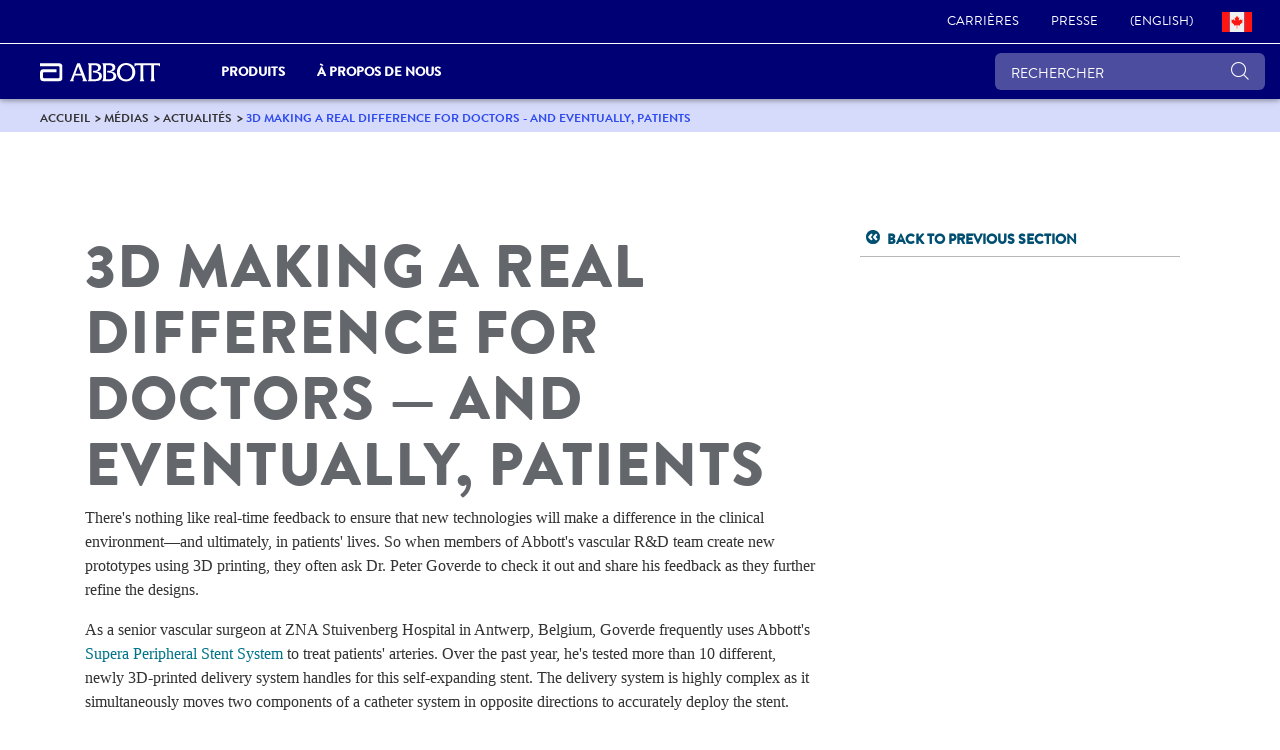

--- FILE ---
content_type: text/html;charset=utf-8
request_url: https://www.ca.abbott/fr/media-center/news/3d-making-a-real-difference.html
body_size: 20955
content:

<!DOCTYPE HTML>
<html lang="fr-CA">
<head>
    <meta charset="UTF-8"/>
    <title>3D MAKING A REAL DIFFERENCE FOR DOCTORS - AND EVENTUALLY, PATIENTS</title>
    
	<meta name="title" content="3D MAKING A REAL DIFFERENCE FOR DOCTORS - AND EVENTUALLY, PATIENTS"/>
    
    <meta name="template" content="corp-home-page"/>
    <meta name="viewport" content="width=device-width, initial-scale=1"/>
    
    
    
    
    
    
   
    <script defer="defer" type="text/javascript" src="/.rum/@adobe/helix-rum-js@%5E2/dist/rum-standalone.js"></script>
<link rel="icon" sizes="192x192" href="/etc.clientlibs/abbott-platform/clientlibs/favicons/clientlib-favicon-abbottrebrand/resources/icon-192x192.png"/>
    <link rel="apple-touch-icon" sizes="180x180" href="/etc.clientlibs/abbott-platform/clientlibs/favicons/clientlib-favicon-abbottrebrand/resources/apple-touch-icon-180x180.png"/>
    <link rel="apple-touch-icon" sizes="167x167" href="/etc.clientlibs/abbott-platform/clientlibs/favicons/clientlib-favicon-abbottrebrand/resources/apple-touch-icon-167x167.png"/>
    <link rel="apple-touch-icon" sizes="152x152" href="/etc.clientlibs/abbott-platform/clientlibs/favicons/clientlib-favicon-abbottrebrand/resources/apple-touch-icon-152x152.png"/>
    <link rel="apple-touch-icon" sizes="120x120" href="/etc.clientlibs/abbott-platform/clientlibs/favicons/clientlib-favicon-abbottrebrand/resources/apple-touch-icon-120x120.png"/>
    <meta name="msapplication-square310x310logo" content="/etc.clientlibs/abbott-platform/clientlibs/favicons/clientlib-favicon-abbottrebrand/resources/icon-310x310.png"/>
    <meta name="msapplication-wide310x150logo" content="/etc.clientlibs/abbott-platform/clientlibs/favicons/clientlib-favicon-abbottrebrand/resources/icon-310x150.png"/>
    <meta name="msapplication-square150x150logo" content="/etc.clientlibs/abbott-platform/clientlibs/favicons/clientlib-favicon-abbottrebrand/resources/icon-150x150.png"/>
    <meta name="msapplication-square70x70logo" content="/etc.clientlibs/abbott-platform/clientlibs/favicons/clientlib-favicon-abbottrebrand/resources/icon-70x70.png"/>

    






<meta property="og:url" content="https://www.ca.abbott/fr/media-center/news/3d-making-a-real-difference.html"/>
<meta property="og:type" content="website"/>
<meta property="og:title" content="3D MAKING A REAL DIFFERENCE FOR DOCTORS - AND EVENTUALLY, PATIENTS"/>


<meta property="og:image" content="https://www.ca.abbott/etc.clientlibs/abbott-platform/clientlibs/clientlib-site/resources/images/abbott-logo.png"/>

<link rel="canonical" href="https://www.ca.abbott/fr/media-center/news/3d-making-a-real-difference.html"/>

	
    

	
    


    
        <script src="https://consent.trustarc.com/v2/autoblockasset/core.min.js?cmId=xbpg1n"></script> 
    
    
        <script src="https://consent.trustarc.com/v2/autoblock?cmId=xbpg1n"></script> 
    
    
        <script type="text/javascript" async="async" src="https://consent.trustarc.com/v2/notice/xbpg1n"></script>
    
       
    <script>
        var _STATE = {};
        function runOnce() {
        if (!_STATE.hasRunOnce && window.truste && truste.eu && truste.eu.prefclose) {
        console.log("doing run once");
        _STATE.oldValue = truste.eu.bindMap.prefCookie &&
        truste.eu.bindMap.prefCookie.split(':')[0].replace(/[^\d.]/g, '-');
        _STATE.oldMethod = truste.eu.prefclose;
        truste.eu.prefclose = function () {
        _STATE.oldMethod();
        if (truste.eu.bindMap.prefCookie &&
        truste.eu.bindMap.prefCookie.split(':')[0].replace(/[^\d.]/g, '-') !==
        _STATE.oldValue)
        setTimeout(function () {
        window.location.reload();
        }, 20);
        }
        _STATE.hasRunOnce = true;
        _STATE.i && clearInterval(_STATE.i);
        }
        };
        _STATE.i = setInterval(runOnce, 10);
      </script>



    
<link rel="stylesheet" href="/etc.clientlibs/abbott-platform/clientlibs/clientlib-base.lc-654e2f104ebd48c11ca3a12ba0c814df-lc.min.css" type="text/css">
<link rel="stylesheet" href="/etc.clientlibs/abbott-platform/clientlibs/clientlib-site.lc-97aabca41096560373a5aa6193bbf347-lc.min.css" type="text/css">




    
<link rel="stylesheet" href="/etc.clientlibs/corp/clientlibs/clientlib-corp-themes.lc-d0e07e8debbf2465527b8f7ed28bfcc2-lc.min.css" type="text/css">




    
<link rel="stylesheet" href="/etc.clientlibs/corp/clientlibs/clientlib-corp.lc-fb9b6159a2063254daf04f3355863a91-lc.min.css" type="text/css">





<script>
window.dataLayer = window.dataLayer || [];
</script>




<script type="text/javascript" async>
;window.NREUM||(NREUM={});NREUM.init={distributed_tracing:{enabled:true},privacy:{cookies_enabled:true},ajax:{deny_list:["bam.nr-data.net"]}};
window.NREUM||(NREUM={}),__nr_require=function(t,e,n){function r(n){if(!e[n]){var o=e[n]={exports:{}};t[n][0].call(o.exports,function(e){var o=t[n][1][e];return r(o||e)},o,o.exports)}return e[n].exports}if("function"==typeof __nr_require)return __nr_require;for(var o=0;o<n.length;o++)r(n[o]);return r}({1:[function(t,e,n){function r(t){try{s.console&&console.log(t)}catch(e){}}var o,i=t("ee"),a=t(32),s={};try{o=localStorage.getItem("__nr_flags").split(","),console&&"function"==typeof console.log&&(s.console=!0,o.indexOf("dev")!==-1&&(s.dev=!0),o.indexOf("nr_dev")!==-1&&(s.nrDev=!0))}catch(c){}s.nrDev&&i.on("internal-error",function(t){r(t.stack)}),s.dev&&i.on("fn-err",function(t,e,n){r(n.stack)}),s.dev&&(r("NR AGENT IN DEVELOPMENT MODE"),r("flags: "+a(s,function(t,e){return t}).join(", ")))},{}],2:[function(t,e,n){function r(t,e,n,r,s){try{l?l-=1:o(s||new UncaughtException(t,e,n),!0)}catch(f){try{i("ierr",[f,c.now(),!0])}catch(d){}}return"function"==typeof u&&u.apply(this,a(arguments))}function UncaughtException(t,e,n){this.message=t||"Uncaught error with no additional information",this.sourceURL=e,this.line=n}function o(t,e){var n=e?null:c.now();i("err",[t,n])}var i=t("handle"),a=t(33),s=t("ee"),c=t("loader"),f=t("gos"),u=window.onerror,d=!1,p="nr@seenError";if(!c.disabled){var l=0;c.features.err=!0,t(1),window.onerror=r;try{throw new Error}catch(h){"stack"in h&&(t(14),t(13),"addEventListener"in window&&t(7),c.xhrWrappable&&t(15),d=!0)}s.on("fn-start",function(t,e,n){d&&(l+=1)}),s.on("fn-err",function(t,e,n){d&&!n[p]&&(f(n,p,function(){return!0}),this.thrown=!0,o(n))}),s.on("fn-end",function(){d&&!this.thrown&&l>0&&(l-=1)}),s.on("internal-error",function(t){i("ierr",[t,c.now(),!0])})}},{}],3:[function(t,e,n){var r=t("loader");r.disabled||(r.features.ins=!0)},{}],4:[function(t,e,n){function r(){U++,L=g.hash,this[u]=y.now()}function o(){U--,g.hash!==L&&i(0,!0);var t=y.now();this[h]=~~this[h]+t-this[u],this[d]=t}function i(t,e){E.emit("newURL",[""+g,e])}function a(t,e){t.on(e,function(){this[e]=y.now()})}var s="-start",c="-end",f="-body",u="fn"+s,d="fn"+c,p="cb"+s,l="cb"+c,h="jsTime",m="fetch",v="addEventListener",w=window,g=w.location,y=t("loader");if(w[v]&&y.xhrWrappable&&!y.disabled){var x=t(11),b=t(12),E=t(9),R=t(7),O=t(14),T=t(8),P=t(15),S=t(10),M=t("ee"),N=M.get("tracer"),C=t(23);t(17),y.features.spa=!0;var L,U=0;M.on(u,r),b.on(p,r),S.on(p,r),M.on(d,o),b.on(l,o),S.on(l,o),M.buffer([u,d,"xhr-resolved"]),R.buffer([u]),O.buffer(["setTimeout"+c,"clearTimeout"+s,u]),P.buffer([u,"new-xhr","send-xhr"+s]),T.buffer([m+s,m+"-done",m+f+s,m+f+c]),E.buffer(["newURL"]),x.buffer([u]),b.buffer(["propagate",p,l,"executor-err","resolve"+s]),N.buffer([u,"no-"+u]),S.buffer(["new-jsonp","cb-start","jsonp-error","jsonp-end"]),a(T,m+s),a(T,m+"-done"),a(S,"new-jsonp"),a(S,"jsonp-end"),a(S,"cb-start"),E.on("pushState-end",i),E.on("replaceState-end",i),w[v]("hashchange",i,C(!0)),w[v]("load",i,C(!0)),w[v]("popstate",function(){i(0,U>1)},C(!0))}},{}],5:[function(t,e,n){function r(){var t=new PerformanceObserver(function(t,e){var n=t.getEntries();s(v,[n])});try{t.observe({entryTypes:["resource"]})}catch(e){}}function o(t){if(s(v,[window.performance.getEntriesByType(w)]),window.performance["c"+p])try{window.performance[h](m,o,!1)}catch(t){}else try{window.performance[h]("webkit"+m,o,!1)}catch(t){}}function i(t){}if(window.performance&&window.performance.timing&&window.performance.getEntriesByType){var a=t("ee"),s=t("handle"),c=t(14),f=t(13),u=t(6),d=t(23),p="learResourceTimings",l="addEventListener",h="removeEventListener",m="resourcetimingbufferfull",v="bstResource",w="resource",g="-start",y="-end",x="fn"+g,b="fn"+y,E="bstTimer",R="pushState",O=t("loader");if(!O.disabled){O.features.stn=!0,t(9),"addEventListener"in window&&t(7);var T=NREUM.o.EV;a.on(x,function(t,e){var n=t[0];n instanceof T&&(this.bstStart=O.now())}),a.on(b,function(t,e){var n=t[0];n instanceof T&&s("bst",[n,e,this.bstStart,O.now()])}),c.on(x,function(t,e,n){this.bstStart=O.now(),this.bstType=n}),c.on(b,function(t,e){s(E,[e,this.bstStart,O.now(),this.bstType])}),f.on(x,function(){this.bstStart=O.now()}),f.on(b,function(t,e){s(E,[e,this.bstStart,O.now(),"requestAnimationFrame"])}),a.on(R+g,function(t){this.time=O.now(),this.startPath=location.pathname+location.hash}),a.on(R+y,function(t){s("bstHist",[location.pathname+location.hash,this.startPath,this.time])}),u()?(s(v,[window.performance.getEntriesByType("resource")]),r()):l in window.performance&&(window.performance["c"+p]?window.performance[l](m,o,d(!1)):window.performance[l]("webkit"+m,o,d(!1))),document[l]("scroll",i,d(!1)),document[l]("keypress",i,d(!1)),document[l]("click",i,d(!1))}}},{}],6:[function(t,e,n){e.exports=function(){return"PerformanceObserver"in window&&"function"==typeof window.PerformanceObserver}},{}],7:[function(t,e,n){function r(t){for(var e=t;e&&!e.hasOwnProperty(u);)e=Object.getPrototypeOf(e);e&&o(e)}function o(t){s.inPlace(t,[u,d],"-",i)}function i(t,e){return t[1]}var a=t("ee").get("events"),s=t("wrap-function")(a,!0),c=t("gos"),f=XMLHttpRequest,u="addEventListener",d="removeEventListener";e.exports=a,"getPrototypeOf"in Object?(r(document),r(window),r(f.prototype)):f.prototype.hasOwnProperty(u)&&(o(window),o(f.prototype)),a.on(u+"-start",function(t,e){var n=t[1];if(null!==n&&("function"==typeof n||"object"==typeof n)){var r=c(n,"nr@wrapped",function(){function t(){if("function"==typeof n.handleEvent)return n.handleEvent.apply(n,arguments)}var e={object:t,"function":n}[typeof n];return e?s(e,"fn-",null,e.name||"anonymous"):n});this.wrapped=t[1]=r}}),a.on(d+"-start",function(t){t[1]=this.wrapped||t[1]})},{}],8:[function(t,e,n){function r(t,e,n){var r=t[e];"function"==typeof r&&(t[e]=function(){var t=i(arguments),e={};o.emit(n+"before-start",[t],e);var a;e[m]&&e[m].dt&&(a=e[m].dt);var s=r.apply(this,t);return o.emit(n+"start",[t,a],s),s.then(function(t){return o.emit(n+"end",[null,t],s),t},function(t){throw o.emit(n+"end",[t],s),t})})}var o=t("ee").get("fetch"),i=t(33),a=t(32);e.exports=o;var s=window,c="fetch-",f=c+"body-",u=["arrayBuffer","blob","json","text","formData"],d=s.Request,p=s.Response,l=s.fetch,h="prototype",m="nr@context";d&&p&&l&&(a(u,function(t,e){r(d[h],e,f),r(p[h],e,f)}),r(s,"fetch",c),o.on(c+"end",function(t,e){var n=this;if(e){var r=e.headers.get("content-length");null!==r&&(n.rxSize=r),o.emit(c+"done",[null,e],n)}else o.emit(c+"done",[t],n)}))},{}],9:[function(t,e,n){var r=t("ee").get("history"),o=t("wrap-function")(r);e.exports=r;var i=window.history&&window.history.constructor&&window.history.constructor.prototype,a=window.history;i&&i.pushState&&i.replaceState&&(a=i),o.inPlace(a,["pushState","replaceState"],"-")},{}],10:[function(t,e,n){function r(t){function e(){f.emit("jsonp-end",[],l),t.removeEventListener("load",e,c(!1)),t.removeEventListener("error",n,c(!1))}function n(){f.emit("jsonp-error",[],l),f.emit("jsonp-end",[],l),t.removeEventListener("load",e,c(!1)),t.removeEventListener("error",n,c(!1))}var r=t&&"string"==typeof t.nodeName&&"script"===t.nodeName.toLowerCase();if(r){var o="function"==typeof t.addEventListener;if(o){var a=i(t.src);if(a){var d=s(a),p="function"==typeof d.parent[d.key];if(p){var l={};u.inPlace(d.parent,[d.key],"cb-",l),t.addEventListener("load",e,c(!1)),t.addEventListener("error",n,c(!1)),f.emit("new-jsonp",[t.src],l)}}}}}function o(){return"addEventListener"in window}function i(t){var e=t.match(d);return e?e[1]:null}function a(t,e){var n=t.match(l),r=n[1],o=n[3];return o?a(o,e[r]):e[r]}function s(t){var e=t.match(p);return e&&e.length>=3?{key:e[2],parent:a(e[1],window)}:{key:t,parent:window}}var c=t(23),f=t("ee").get("jsonp"),u=t("wrap-function")(f);if(e.exports=f,o()){var d=/[?&](?:callback|cb)=([^&#]+)/,p=/(.*)\.([^.]+)/,l=/^(\w+)(\.|$)(.*)$/,h=["appendChild","insertBefore","replaceChild"];Node&&Node.prototype&&Node.prototype.appendChild?u.inPlace(Node.prototype,h,"dom-"):(u.inPlace(HTMLElement.prototype,h,"dom-"),u.inPlace(HTMLHeadElement.prototype,h,"dom-"),u.inPlace(HTMLBodyElement.prototype,h,"dom-")),f.on("dom-start",function(t){r(t[0])})}},{}],11:[function(t,e,n){var r=t("ee").get("mutation"),o=t("wrap-function")(r),i=NREUM.o.MO;e.exports=r,i&&(window.MutationObserver=function(t){return this instanceof i?new i(o(t,"fn-")):i.apply(this,arguments)},MutationObserver.prototype=i.prototype)},{}],12:[function(t,e,n){function r(t){var e=i.context(),n=s(t,"executor-",e,null,!1),r=new f(n);return i.context(r).getCtx=function(){return e},r}var o=t("wrap-function"),i=t("ee").get("promise"),a=t("ee").getOrSetContext,s=o(i),c=t(32),f=NREUM.o.PR;e.exports=i,f&&(window.Promise=r,["all","race"].forEach(function(t){var e=f[t];f[t]=function(n){function r(t){return function(){i.emit("propagate",[null,!o],a,!1,!1),o=o||!t}}var o=!1;c(n,function(e,n){Promise.resolve(n).then(r("all"===t),r(!1))});var a=e.apply(f,arguments),s=f.resolve(a);return s}}),["resolve","reject"].forEach(function(t){var e=f[t];f[t]=function(t){var n=e.apply(f,arguments);return t!==n&&i.emit("propagate",[t,!0],n,!1,!1),n}}),f.prototype["catch"]=function(t){return this.then(null,t)},f.prototype=Object.create(f.prototype,{constructor:{value:r}}),c(Object.getOwnPropertyNames(f),function(t,e){try{r[e]=f[e]}catch(n){}}),o.wrapInPlace(f.prototype,"then",function(t){return function(){var e=this,n=o.argsToArray.apply(this,arguments),r=a(e);r.promise=e,n[0]=s(n[0],"cb-",r,null,!1),n[1]=s(n[1],"cb-",r,null,!1);var c=t.apply(this,n);return r.nextPromise=c,i.emit("propagate",[e,!0],c,!1,!1),c}}),i.on("executor-start",function(t){t[0]=s(t[0],"resolve-",this,null,!1),t[1]=s(t[1],"resolve-",this,null,!1)}),i.on("executor-err",function(t,e,n){t[1](n)}),i.on("cb-end",function(t,e,n){i.emit("propagate",[n,!0],this.nextPromise,!1,!1)}),i.on("propagate",function(t,e,n){this.getCtx&&!e||(this.getCtx=function(){if(t instanceof Promise)var e=i.context(t);return e&&e.getCtx?e.getCtx():this})}),r.toString=function(){return""+f})},{}],13:[function(t,e,n){var r=t("ee").get("raf"),o=t("wrap-function")(r),i="equestAnimationFrame";e.exports=r,o.inPlace(window,["r"+i,"mozR"+i,"webkitR"+i,"msR"+i],"raf-"),r.on("raf-start",function(t){t[0]=o(t[0],"fn-")})},{}],14:[function(t,e,n){function r(t,e,n){t[0]=a(t[0],"fn-",null,n)}function o(t,e,n){this.method=n,this.timerDuration=isNaN(t[1])?0:+t[1],t[0]=a(t[0],"fn-",this,n)}var i=t("ee").get("timer"),a=t("wrap-function")(i),s="setTimeout",c="setInterval",f="clearTimeout",u="-start",d="-";e.exports=i,a.inPlace(window,[s,"setImmediate"],s+d),a.inPlace(window,[c],c+d),a.inPlace(window,[f,"clearImmediate"],f+d),i.on(c+u,r),i.on(s+u,o)},{}],15:[function(t,e,n){function r(t,e){d.inPlace(e,["onreadystatechange"],"fn-",s)}function o(){var t=this,e=u.context(t);t.readyState>3&&!e.resolved&&(e.resolved=!0,u.emit("xhr-resolved",[],t)),d.inPlace(t,y,"fn-",s)}function i(t){x.push(t),m&&(E?E.then(a):w?w(a):(R=-R,O.data=R))}function a(){for(var t=0;t<x.length;t++)r([],x[t]);x.length&&(x=[])}function s(t,e){return e}function c(t,e){for(var n in t)e[n]=t[n];return e}t(7);var f=t("ee"),u=f.get("xhr"),d=t("wrap-function")(u),p=t(23),l=NREUM.o,h=l.XHR,m=l.MO,v=l.PR,w=l.SI,g="readystatechange",y=["onload","onerror","onabort","onloadstart","onloadend","onprogress","ontimeout"],x=[];e.exports=u;var b=window.XMLHttpRequest=function(t){var e=new h(t);try{u.emit("new-xhr",[e],e),e.addEventListener(g,o,p(!1))}catch(n){try{u.emit("internal-error",[n])}catch(r){}}return e};if(c(h,b),b.prototype=h.prototype,d.inPlace(b.prototype,["open","send"],"-xhr-",s),u.on("send-xhr-start",function(t,e){r(t,e),i(e)}),u.on("open-xhr-start",r),m){var E=v&&v.resolve();if(!w&&!v){var R=1,O=document.createTextNode(R);new m(a).observe(O,{characterData:!0})}}else f.on("fn-end",function(t){t[0]&&t[0].type===g||a()})},{}],16:[function(t,e,n){function r(t){if(!s(t))return null;var e=window.NREUM;if(!e.loader_config)return null;var n=(e.loader_config.accountID||"").toString()||null,r=(e.loader_config.agentID||"").toString()||null,f=(e.loader_config.trustKey||"").toString()||null;if(!n||!r)return null;var h=l.generateSpanId(),m=l.generateTraceId(),v=Date.now(),w={spanId:h,traceId:m,timestamp:v};return(t.sameOrigin||c(t)&&p())&&(w.traceContextParentHeader=o(h,m),w.traceContextStateHeader=i(h,v,n,r,f)),(t.sameOrigin&&!u()||!t.sameOrigin&&c(t)&&d())&&(w.newrelicHeader=a(h,m,v,n,r,f)),w}function o(t,e){return"00-"+e+"-"+t+"-01"}function i(t,e,n,r,o){var i=0,a="",s=1,c="",f="";return o+"@nr="+i+"-"+s+"-"+n+"-"+r+"-"+t+"-"+a+"-"+c+"-"+f+"-"+e}function a(t,e,n,r,o,i){var a="btoa"in window&&"function"==typeof window.btoa;if(!a)return null;var s={v:[0,1],d:{ty:"Browser",ac:r,ap:o,id:t,tr:e,ti:n}};return i&&r!==i&&(s.d.tk=i),btoa(JSON.stringify(s))}function s(t){return f()&&c(t)}function c(t){var e=!1,n={};if("init"in NREUM&&"distributed_tracing"in NREUM.init&&(n=NREUM.init.distributed_tracing),t.sameOrigin)e=!0;else if(n.allowed_origins instanceof Array)for(var r=0;r<n.allowed_origins.length;r++){var o=h(n.allowed_origins[r]);if(t.hostname===o.hostname&&t.protocol===o.protocol&&t.port===o.port){e=!0;break}}return e}function f(){return"init"in NREUM&&"distributed_tracing"in NREUM.init&&!!NREUM.init.distributed_tracing.enabled}function u(){return"init"in NREUM&&"distributed_tracing"in NREUM.init&&!!NREUM.init.distributed_tracing.exclude_newrelic_header}function d(){return"init"in NREUM&&"distributed_tracing"in NREUM.init&&NREUM.init.distributed_tracing.cors_use_newrelic_header!==!1}function p(){return"init"in NREUM&&"distributed_tracing"in NREUM.init&&!!NREUM.init.distributed_tracing.cors_use_tracecontext_headers}var l=t(29),h=t(18);e.exports={generateTracePayload:r,shouldGenerateTrace:s}},{}],17:[function(t,e,n){function r(t){var e=this.params,n=this.metrics;if(!this.ended){this.ended=!0;for(var r=0;r<p;r++)t.removeEventListener(d[r],this.listener,!1);e.aborted||(n.duration=a.now()-this.startTime,this.loadCaptureCalled||4!==t.readyState?null==e.status&&(e.status=0):i(this,t),n.cbTime=this.cbTime,s("xhr",[e,n,this.startTime,this.endTime,"xhr"],this))}}function o(t,e){var n=c(e),r=t.params;r.hostname=n.hostname,r.port=n.port,r.protocol=n.protocol,r.host=n.hostname+":"+n.port,r.pathname=n.pathname,t.parsedOrigin=n,t.sameOrigin=n.sameOrigin}function i(t,e){t.params.status=e.status;var n=v(e,t.lastSize);if(n&&(t.metrics.rxSize=n),t.sameOrigin){var r=e.getResponseHeader("X-NewRelic-App-Data");r&&(t.params.cat=r.split(", ").pop())}t.loadCaptureCalled=!0}var a=t("loader");if(a.xhrWrappable&&!a.disabled){var s=t("handle"),c=t(18),f=t(16).generateTracePayload,u=t("ee"),d=["load","error","abort","timeout"],p=d.length,l=t("id"),h=t(24),m=t(22),v=t(19),w=t(23),g=NREUM.o.REQ,y=window.XMLHttpRequest;a.features.xhr=!0,t(15),t(8),u.on("new-xhr",function(t){var e=this;e.totalCbs=0,e.called=0,e.cbTime=0,e.end=r,e.ended=!1,e.xhrGuids={},e.lastSize=null,e.loadCaptureCalled=!1,e.params=this.params||{},e.metrics=this.metrics||{},t.addEventListener("load",function(n){i(e,t)},w(!1)),h&&(h>34||h<10)||t.addEventListener("progress",function(t){e.lastSize=t.loaded},w(!1))}),u.on("open-xhr-start",function(t){this.params={method:t[0]},o(this,t[1]),this.metrics={}}),u.on("open-xhr-end",function(t,e){"loader_config"in NREUM&&"xpid"in NREUM.loader_config&&this.sameOrigin&&e.setRequestHeader("X-NewRelic-ID",NREUM.loader_config.xpid);var n=f(this.parsedOrigin);if(n){var r=!1;n.newrelicHeader&&(e.setRequestHeader("newrelic",n.newrelicHeader),r=!0),n.traceContextParentHeader&&(e.setRequestHeader("traceparent",n.traceContextParentHeader),n.traceContextStateHeader&&e.setRequestHeader("tracestate",n.traceContextStateHeader),r=!0),r&&(this.dt=n)}}),u.on("send-xhr-start",function(t,e){var n=this.metrics,r=t[0],o=this;if(n&&r){var i=m(r);i&&(n.txSize=i)}this.startTime=a.now(),this.listener=function(t){try{"abort"!==t.type||o.loadCaptureCalled||(o.params.aborted=!0),("load"!==t.type||o.called===o.totalCbs&&(o.onloadCalled||"function"!=typeof e.onload))&&o.end(e)}catch(n){try{u.emit("internal-error",[n])}catch(r){}}};for(var s=0;s<p;s++)e.addEventListener(d[s],this.listener,w(!1))}),u.on("xhr-cb-time",function(t,e,n){this.cbTime+=t,e?this.onloadCalled=!0:this.called+=1,this.called!==this.totalCbs||!this.onloadCalled&&"function"==typeof n.onload||this.end(n)}),u.on("xhr-load-added",function(t,e){var n=""+l(t)+!!e;this.xhrGuids&&!this.xhrGuids[n]&&(this.xhrGuids[n]=!0,this.totalCbs+=1)}),u.on("xhr-load-removed",function(t,e){var n=""+l(t)+!!e;this.xhrGuids&&this.xhrGuids[n]&&(delete this.xhrGuids[n],this.totalCbs-=1)}),u.on("xhr-resolved",function(){this.endTime=a.now()}),u.on("addEventListener-end",function(t,e){e instanceof y&&"load"===t[0]&&u.emit("xhr-load-added",[t[1],t[2]],e)}),u.on("removeEventListener-end",function(t,e){e instanceof y&&"load"===t[0]&&u.emit("xhr-load-removed",[t[1],t[2]],e)}),u.on("fn-start",function(t,e,n){e instanceof y&&("onload"===n&&(this.onload=!0),("load"===(t[0]&&t[0].type)||this.onload)&&(this.xhrCbStart=a.now()))}),u.on("fn-end",function(t,e){this.xhrCbStart&&u.emit("xhr-cb-time",[a.now()-this.xhrCbStart,this.onload,e],e)}),u.on("fetch-before-start",function(t){function e(t,e){var n=!1;return e.newrelicHeader&&(t.set("newrelic",e.newrelicHeader),n=!0),e.traceContextParentHeader&&(t.set("traceparent",e.traceContextParentHeader),e.traceContextStateHeader&&t.set("tracestate",e.traceContextStateHeader),n=!0),n}var n,r=t[1]||{};"string"==typeof t[0]?n=t[0]:t[0]&&t[0].url?n=t[0].url:window.URL&&t[0]&&t[0]instanceof URL&&(n=t[0].href),n&&(this.parsedOrigin=c(n),this.sameOrigin=this.parsedOrigin.sameOrigin);var o=f(this.parsedOrigin);if(o&&(o.newrelicHeader||o.traceContextParentHeader))if("string"==typeof t[0]||window.URL&&t[0]&&t[0]instanceof URL){var i={};for(var a in r)i[a]=r[a];i.headers=new Headers(r.headers||{}),e(i.headers,o)&&(this.dt=o),t.length>1?t[1]=i:t.push(i)}else t[0]&&t[0].headers&&e(t[0].headers,o)&&(this.dt=o)}),u.on("fetch-start",function(t,e){this.params={},this.metrics={},this.startTime=a.now(),this.dt=e,t.length>=1&&(this.target=t[0]),t.length>=2&&(this.opts=t[1]);var n,r=this.opts||{},i=this.target;"string"==typeof i?n=i:"object"==typeof i&&i instanceof g?n=i.url:window.URL&&"object"==typeof i&&i instanceof URL&&(n=i.href),o(this,n);var s=(""+(i&&i instanceof g&&i.method||r.method||"GET")).toUpperCase();this.params.method=s,this.txSize=m(r.body)||0}),u.on("fetch-done",function(t,e){this.endTime=a.now(),this.params||(this.params={}),this.params.status=e?e.status:0;var n;"string"==typeof this.rxSize&&this.rxSize.length>0&&(n=+this.rxSize);var r={txSize:this.txSize,rxSize:n,duration:a.now()-this.startTime};s("xhr",[this.params,r,this.startTime,this.endTime,"fetch"],this)})}},{}],18:[function(t,e,n){var r={};e.exports=function(t){if(t in r)return r[t];var e=document.createElement("a"),n=window.location,o={};e.href=t,o.port=e.port;var i=e.href.split("://");!o.port&&i[1]&&(o.port=i[1].split("/")[0].split("@").pop().split(":")[1]),o.port&&"0"!==o.port||(o.port="https"===i[0]?"443":"80"),o.hostname=e.hostname||n.hostname,o.pathname=e.pathname,o.protocol=i[0],"/"!==o.pathname.charAt(0)&&(o.pathname="/"+o.pathname);var a=!e.protocol||":"===e.protocol||e.protocol===n.protocol,s=e.hostname===document.domain&&e.port===n.port;return o.sameOrigin=a&&(!e.hostname||s),"/"===o.pathname&&(r[t]=o),o}},{}],19:[function(t,e,n){function r(t,e){var n=t.responseType;return"json"===n&&null!==e?e:"arraybuffer"===n||"blob"===n||"json"===n?o(t.response):"text"===n||""===n||void 0===n?o(t.responseText):void 0}var o=t(22);e.exports=r},{}],20:[function(t,e,n){function r(){}function o(t,e,n,r){return function(){return u.recordSupportability("API/"+e+"/called"),i(t+e,[f.now()].concat(s(arguments)),n?null:this,r),n?void 0:this}}var i=t("handle"),a=t(32),s=t(33),c=t("ee").get("tracer"),f=t("loader"),u=t(25),d=NREUM;"undefined"==typeof window.newrelic&&(newrelic=d);var p=["setPageViewName","setCustomAttribute","setErrorHandler","finished","addToTrace","inlineHit","addRelease"],l="api-",h=l+"ixn-";a(p,function(t,e){d[e]=o(l,e,!0,"api")}),d.addPageAction=o(l,"addPageAction",!0),d.setCurrentRouteName=o(l,"routeName",!0),e.exports=newrelic,d.interaction=function(){return(new r).get()};var m=r.prototype={createTracer:function(t,e){var n={},r=this,o="function"==typeof e;return i(h+"tracer",[f.now(),t,n],r),function(){if(c.emit((o?"":"no-")+"fn-start",[f.now(),r,o],n),o)try{return e.apply(this,arguments)}catch(t){throw c.emit("fn-err",[arguments,this,t],n),t}finally{c.emit("fn-end",[f.now()],n)}}}};a("actionText,setName,setAttribute,save,ignore,onEnd,getContext,end,get".split(","),function(t,e){m[e]=o(h,e)}),newrelic.noticeError=function(t,e){"string"==typeof t&&(t=new Error(t)),u.recordSupportability("API/noticeError/called"),i("err",[t,f.now(),!1,e])}},{}],21:[function(t,e,n){function r(t){if(NREUM.init){for(var e=NREUM.init,n=t.split("."),r=0;r<n.length-1;r++)if(e=e[n[r]],"object"!=typeof e)return;return e=e[n[n.length-1]]}}e.exports={getConfiguration:r}},{}],22:[function(t,e,n){e.exports=function(t){if("string"==typeof t&&t.length)return t.length;if("object"==typeof t){if("undefined"!=typeof ArrayBuffer&&t instanceof ArrayBuffer&&t.byteLength)return t.byteLength;if("undefined"!=typeof Blob&&t instanceof Blob&&t.size)return t.size;if(!("undefined"!=typeof FormData&&t instanceof FormData))try{return JSON.stringify(t).length}catch(e){return}}}},{}],23:[function(t,e,n){var r=!1;try{var o=Object.defineProperty({},"passive",{get:function(){r=!0}});window.addEventListener("testPassive",null,o),window.removeEventListener("testPassive",null,o)}catch(i){}e.exports=function(t){return r?{passive:!0,capture:!!t}:!!t}},{}],24:[function(t,e,n){var r=0,o=navigator.userAgent.match(/Firefox[\/\s](\d+\.\d+)/);o&&(r=+o[1]),e.exports=r},{}],25:[function(t,e,n){function r(t,e){var n=[a,t,{name:t},e];return i("storeMetric",n,null,"api"),n}function o(t,e){var n=[s,t,{name:t},e];return i("storeEventMetrics",n,null,"api"),n}var i=t("handle"),a="sm",s="cm";e.exports={constants:{SUPPORTABILITY_METRIC:a,CUSTOM_METRIC:s},recordSupportability:r,recordCustom:o}},{}],26:[function(t,e,n){function r(){return s.exists&&performance.now?Math.round(performance.now()):(i=Math.max((new Date).getTime(),i))-a}function o(){return i}var i=(new Date).getTime(),a=i,s=t(34);e.exports=r,e.exports.offset=a,e.exports.getLastTimestamp=o},{}],27:[function(t,e,n){function r(t){return!(!t||!t.protocol||"file:"===t.protocol)}e.exports=r},{}],28:[function(t,e,n){function r(t,e){var n=t.getEntries();n.forEach(function(t){"first-paint"===t.name?p("timing",["fp",Math.floor(t.startTime)]):"first-contentful-paint"===t.name&&p("timing",["fcp",Math.floor(t.startTime)])})}function o(t,e){var n=t.getEntries();if(n.length>0){var r=n[n.length-1];if(c&&c<r.startTime)return;p("lcp",[r])}}function i(t){t.getEntries().forEach(function(t){t.hadRecentInput||p("cls",[t])})}function a(t){if(t instanceof v&&!g){var e=Math.round(t.timeStamp),n={type:t.type};e<=l.now()?n.fid=l.now()-e:e>l.offset&&e<=Date.now()?(e-=l.offset,n.fid=l.now()-e):e=l.now(),g=!0,p("timing",["fi",e,n])}}function s(t){"hidden"===t&&(c=l.now(),p("pageHide",[c]))}if(!("init"in NREUM&&"page_view_timing"in NREUM.init&&"enabled"in NREUM.init.page_view_timing&&NREUM.init.page_view_timing.enabled===!1)){var c,f,u,d,p=t("handle"),l=t("loader"),h=t(31),m=t(23),v=NREUM.o.EV;if("PerformanceObserver"in window&&"function"==typeof window.PerformanceObserver){f=new PerformanceObserver(r);try{f.observe({entryTypes:["paint"]})}catch(w){}u=new PerformanceObserver(o);try{u.observe({entryTypes:["largest-contentful-paint"]})}catch(w){}d=new PerformanceObserver(i);try{d.observe({type:"layout-shift",buffered:!0})}catch(w){}}if("addEventListener"in document){var g=!1,y=["click","keydown","mousedown","pointerdown","touchstart"];y.forEach(function(t){document.addEventListener(t,a,m(!1))})}h(s)}},{}],29:[function(t,e,n){function r(){function t(){return e?15&e[n++]:16*Math.random()|0}var e=null,n=0,r=window.crypto||window.msCrypto;r&&r.getRandomValues&&(e=r.getRandomValues(new Uint8Array(31)));for(var o,i="xxxxxxxx-xxxx-4xxx-yxxx-xxxxxxxxxxxx",a="",s=0;s<i.length;s++)o=i[s],"x"===o?a+=t().toString(16):"y"===o?(o=3&t()|8,a+=o.toString(16)):a+=o;return a}function o(){return a(16)}function i(){return a(32)}function a(t){function e(){return n?15&n[r++]:16*Math.random()|0}var n=null,r=0,o=window.crypto||window.msCrypto;o&&o.getRandomValues&&Uint8Array&&(n=o.getRandomValues(new Uint8Array(31)));for(var i=[],a=0;a<t;a++)i.push(e().toString(16));return i.join("")}e.exports={generateUuid:r,generateSpanId:o,generateTraceId:i}},{}],30:[function(t,e,n){function r(t,e){if(!o)return!1;if(t!==o)return!1;if(!e)return!0;if(!i)return!1;for(var n=i.split("."),r=e.split("."),a=0;a<r.length;a++)if(r[a]!==n[a])return!1;return!0}var o=null,i=null,a=/Version\/(\S+)\s+Safari/;if(navigator.userAgent){var s=navigator.userAgent,c=s.match(a);c&&s.indexOf("Chrome")===-1&&s.indexOf("Chromium")===-1&&(o="Safari",i=c[1])}e.exports={agent:o,version:i,match:r}},{}],31:[function(t,e,n){function r(t){function e(){t(s&&document[s]?document[s]:document[i]?"hidden":"visible")}"addEventListener"in document&&a&&document.addEventListener(a,e,o(!1))}var o=t(23);e.exports=r;var i,a,s;"undefined"!=typeof document.hidden?(i="hidden",a="visibilitychange",s="visibilityState"):"undefined"!=typeof document.msHidden?(i="msHidden",a="msvisibilitychange"):"undefined"!=typeof document.webkitHidden&&(i="webkitHidden",a="webkitvisibilitychange",s="webkitVisibilityState")},{}],32:[function(t,e,n){function r(t,e){var n=[],r="",i=0;for(r in t)o.call(t,r)&&(n[i]=e(r,t[r]),i+=1);return n}var o=Object.prototype.hasOwnProperty;e.exports=r},{}],33:[function(t,e,n){function r(t,e,n){e||(e=0),"undefined"==typeof n&&(n=t?t.length:0);for(var r=-1,o=n-e||0,i=Array(o<0?0:o);++r<o;)i[r]=t[e+r];return i}e.exports=r},{}],34:[function(t,e,n){e.exports={exists:"undefined"!=typeof window.performance&&window.performance.timing&&"undefined"!=typeof window.performance.timing.navigationStart}},{}],ee:[function(t,e,n){function r(){}function o(t){function e(t){return t&&t instanceof r?t:t?f(t,c,a):a()}function n(n,r,o,i,a){if(a!==!1&&(a=!0),!l.aborted||i){t&&a&&t(n,r,o);for(var s=e(o),c=m(n),f=c.length,u=0;u<f;u++)c[u].apply(s,r);var p=d[y[n]];return p&&p.push([x,n,r,s]),s}}function i(t,e){g[t]=m(t).concat(e)}function h(t,e){var n=g[t];if(n)for(var r=0;r<n.length;r++)n[r]===e&&n.splice(r,1)}function m(t){return g[t]||[]}function v(t){return p[t]=p[t]||o(n)}function w(t,e){l.aborted||u(t,function(t,n){e=e||"feature",y[n]=e,e in d||(d[e]=[])})}var g={},y={},x={on:i,addEventListener:i,removeEventListener:h,emit:n,get:v,listeners:m,context:e,buffer:w,abort:s,aborted:!1};return x}function i(t){return f(t,c,a)}function a(){return new r}function s(){(d.api||d.feature)&&(l.aborted=!0,d=l.backlog={})}var c="nr@context",f=t("gos"),u=t(32),d={},p={},l=e.exports=o();e.exports.getOrSetContext=i,l.backlog=d},{}],gos:[function(t,e,n){function r(t,e,n){if(o.call(t,e))return t[e];var r=n();if(Object.defineProperty&&Object.keys)try{return Object.defineProperty(t,e,{value:r,writable:!0,enumerable:!1}),r}catch(i){}return t[e]=r,r}var o=Object.prototype.hasOwnProperty;e.exports=r},{}],handle:[function(t,e,n){function r(t,e,n,r){o.buffer([t],r),o.emit(t,e,n)}var o=t("ee").get("handle");e.exports=r,r.ee=o},{}],id:[function(t,e,n){function r(t){var e=typeof t;return!t||"object"!==e&&"function"!==e?-1:t===window?0:a(t,i,function(){return o++})}var o=1,i="nr@id",a=t("gos");e.exports=r},{}],loader:[function(t,e,n){function r(){if(!P++){var t=T.info=NREUM.info,e=v.getElementsByTagName("script")[0];if(setTimeout(f.abort,3e4),!(t&&t.licenseKey&&t.applicationID&&e))return f.abort();c(R,function(e,n){t[e]||(t[e]=n)});var n=a();s("mark",["onload",n+T.offset],null,"api"),s("timing",["load",n]);var r=v.createElement("script");0===t.agent.indexOf("http://")||0===t.agent.indexOf("https://")?r.src=t.agent:r.src=h+"://"+t.agent,e.parentNode.insertBefore(r,e)}}function o(){"complete"===v.readyState&&i()}function i(){s("mark",["domContent",a()+T.offset],null,"api")}var a=t(26),s=t("handle"),c=t(32),f=t("ee"),u=t(30),d=t(27),p=t(21),l=t(23),h=p.getConfiguration("ssl")===!1?"http":"https",m=window,v=m.document,w="addEventListener",g="attachEvent",y=m.XMLHttpRequest,x=y&&y.prototype,b=!d(m.location);NREUM.o={ST:setTimeout,SI:m.setImmediate,CT:clearTimeout,XHR:y,REQ:m.Request,EV:m.Event,PR:m.Promise,MO:m.MutationObserver};var E=""+location,R={beacon:"bam.nr-data.net",errorBeacon:"bam.nr-data.net",agent:"js-agent.newrelic.com/nr-spa-1212.min.js"},O=y&&x&&x[w]&&!/CriOS/.test(navigator.userAgent),T=e.exports={offset:a.getLastTimestamp(),now:a,origin:E,features:{},xhrWrappable:O,userAgent:u,disabled:b};if(!b){t(20),t(28),v[w]?(v[w]("DOMContentLoaded",i,l(!1)),m[w]("load",r,l(!1))):(v[g]("onreadystatechange",o),m[g]("onload",r)),s("mark",["firstbyte",a.getLastTimestamp()],null,"api");var P=0}},{}],"wrap-function":[function(t,e,n){function r(t,e){function n(e,n,r,c,f){function nrWrapper(){var i,a,u,p;try{a=this,i=d(arguments),u="function"==typeof r?r(i,a):r||{}}catch(l){o([l,"",[i,a,c],u],t)}s(n+"start",[i,a,c],u,f);try{return p=e.apply(a,i)}catch(h){throw s(n+"err",[i,a,h],u,f),h}finally{s(n+"end",[i,a,p],u,f)}}return a(e)?e:(n||(n=""),nrWrapper[p]=e,i(e,nrWrapper,t),nrWrapper)}function r(t,e,r,o,i){r||(r="");var s,c,f,u="-"===r.charAt(0);for(f=0;f<e.length;f++)c=e[f],s=t[c],a(s)||(t[c]=n(s,u?c+r:r,o,c,i))}function s(n,r,i,a){if(!h||e){var s=h;h=!0;try{t.emit(n,r,i,e,a)}catch(c){o([c,n,r,i],t)}h=s}}return t||(t=u),n.inPlace=r,n.flag=p,n}function o(t,e){e||(e=u);try{e.emit("internal-error",t)}catch(n){}}function i(t,e,n){if(Object.defineProperty&&Object.keys)try{var r=Object.keys(t);return r.forEach(function(n){Object.defineProperty(e,n,{get:function(){return t[n]},set:function(e){return t[n]=e,e}})}),e}catch(i){o([i],n)}for(var a in t)l.call(t,a)&&(e[a]=t[a]);return e}function a(t){return!(t&&t instanceof Function&&t.apply&&!t[p])}function s(t,e){var n=e(t);return n[p]=t,i(t,n,u),n}function c(t,e,n){var r=t[e];t[e]=s(r,n)}function f(){for(var t=arguments.length,e=new Array(t),n=0;n<t;++n)e[n]=arguments[n];return e}var u=t("ee"),d=t(33),p="nr@original",l=Object.prototype.hasOwnProperty,h=!1;e.exports=r,e.exports.wrapFunction=s,e.exports.wrapInPlace=c,e.exports.argsToArray=f},{}]},{},["loader",2,17,5,3,4]);
;NREUM.loader_config={accountID:"2629726",trustKey:"1417428",agentID:"1834888260",licenseKey:"NRJS-ae8f2148d8b44dd4bec",applicationID:"1834888260"}
;NREUM.info={beacon:"bam.nr-data.net",errorBeacon:"bam.nr-data.net",licenseKey:"NRJS-ae8f2148d8b44dd4bec",applicationID:"1834888260",sa:1}
</script>




<script async="async" src="https://assets.adobedtm.com/1a1f0c5245aa/859b8407a9ae/launch-EN70675933c4114f0689c0816828d43602.min.js"></script>


<input type="hidden" id="cmpidField" name="cmpid" value="xbpg1n"/>
<input type="hidden" id="selfValue" name="selfValue" value="xbpg1n"/>



    
    
    

    

    
    
    

    
    
</head>
<body class="genericpage page basicpage" id="genericpage-df08011a40">
	  






	




	



	
	
 
  
    
  



<div class="abbott-wrapper">
	

	

    



<div class="xf-content-height">
    <div class="root responsivegrid">


<div class="aem-Grid aem-Grid--12 aem-Grid--default--12 ">
    
    <div class="header header-simple-linkstack aem-GridColumn aem-GridColumn--default--12">
	
	<div class="o-header " data-js-component="header">
		<div class="o-header__wrapper">
			
			
	<div class="o-header__secondary-top-nav d-none d-lg-block">
		<div class="container full-width">
			<div class="justify-content-end row">
				<div class="o-header__user-activity">
					<div class="o-header__utility-nav">
						
							
								
									
									<div class="linkstack-1 linkstack font-brandon-grotesque-regular">
	
		<div id="linkstack-537cc2d4e6" class="m-link-stack js-m-link-stack " data-js-component="default-link-stack">
        
	<div class="m-link-stack--header">
		

		

		
    
    
        <a aria-label="CARRIÈRES" role="link" href="/fr/careers.html" target="_self" data-target="#linkstack-537cc2d4e6-modal">
            <h6 class="m-link-stack--title">CARRIÈRES
            </h6>
        </a>
    
    


		
			<a aria-label="CARRIÈRES" role="link" href="javascript:void(0)" class="abt-icon-down-arrow js-collapse-icon"></a>
		
	</div>

        
            
	<ul class="js-collapsable-links m-link-stack--content d-none d-lg-block d-xl-block">
		
			
			<li class="a-link">
				<a class="a-link__text" href="/fr/careers.html" target="_self">CARRIÈRES</a>
			</li>
		
			
			<li class="a-link">
				<a class="a-link__text" href="/fr/careers/working-with-us.html" target="_self">TRAVAILLER AVEC NOUS</a>
			</li>
		
			
			<li class="a-link">
				<a class="a-link__text" href="/fr/careers/professionals.html" target="_self">PROFESSIONNELS</a>
			</li>
		
			
			<li class="a-link">
				<a class="a-link__text" href="/fr/careers/students.html" target="_self">ÉTUDIANTS</a>
			</li>
		
			
			<li class="a-link">
				<a class="a-link__text" href="/fr/careers/diversity-and-inclusion.html" target="_self">DIVERSITY &amp; INCLUSION</a>
			</li>
		
	</ul>

        
        </div>
    
</div>

								
									
									<div class="linkstack-2 linkstack font-brandon-grotesque-regular">
	
		<div id="linkstack-1274e30941" class="m-link-stack js-m-link-stack " data-js-component="default-link-stack">
        
	<div class="m-link-stack--header">
		

		

		
    
    
        <a aria-label="PRESSE" role="link" href="/fr/media-center.html" target="_self" data-target="#linkstack-1274e30941-modal">
            <h6 class="m-link-stack--title">PRESSE
            </h6>
        </a>
    
    


		
			<a aria-label="PRESSE" role="link" href="javascript:void(0)" class="abt-icon-down-arrow js-collapse-icon"></a>
		
	</div>

        
            
	<ul class="js-collapsable-links m-link-stack--content d-none d-lg-block d-xl-block">
		
			
			<li class="a-link">
				<a class="a-link__text" href="/fr/media-center.html" target="_self">PRESSE</a>
			</li>
		
			
			<li class="a-link">
				<a class="a-link__text" href="/fr/media-center/press-releases.html" target="_self">COMMUNIQUÉS DE PRESSE</a>
			</li>
		
			
				<li class="a-link">
					

	<a class="a-link__text" aria-label="COMMUNIQUÉS DE PRESSE MONDIAUX" role="link" href="https://abbott.mediaroom.com/" data-redirect-confirm="true" rel="noopener noreferrer" itemprop="url" aria-expanded="false">COMMUNIQUÉS DE PRESSE MONDIAUX</a>


				</li>
			
			
		
			
			<li class="a-link">
				<a class="a-link__text" href="/fr/media-center/honors.html" target="_self">RECONNAISSANCES</a>
			</li>
		
	</ul>

        
        </div>
    
</div>

								
									
									<div class="linkstack-3 linkstack font-brandon-grotesque-regular">
	
		<div id="linkstack-2b85fc6146" class="m-link-stack js-m-link-stack " data-js-component="default-link-stack">
        
	<div class="m-link-stack--header">
		

		

		
    
    
        <a aria-label="(ENGLISH)" role="link" href="/en/homepage.html" target="_self" data-target="#linkstack-2b85fc6146-modal">
            <h6 class="m-link-stack--title">(ENGLISH)
            </h6>
        </a>
    
    


		
	</div>

        
        </div>
    
</div>

								
							
						
						
							<div class="language-navigation languagenavigation">

    

	
		
		
		


<div id="languagenavigation-1c311aba59" class="">
			<div class="a-link a-link--icon-right">
				<a class="a-link__text" href="/fr/global-sites.html" target="_self">
					<span class="flag-icon flag-icon-ca"></span> <span class="a-link__text--primary-country"> </span>
				</a>
			</div>
</div>

	
</div>
 
					</div>
				</div>
			</div>
		</div>
	</div>

			
			
			<div class="o-header__sticky-section" data-sticky="true">
				<div class="icon-mega-menu-wrapper">
					
					
	<div class="o-header__logo-section">
		<div class="container">
			<div class="row align-items-center justify-content-between">
				<div class="col-5 col-sm-3 col-lg-12">
					<div class="o-header__logo-left">
						
							
    <div id="logo-88d0928f46" class="a-logo-comp  ">
        
        
        
        
        
        
			<a class="a-logo-comp--link" href="/fr/homepage.html" target="_self">
                <img loading="lazy" class="a-logo-comp--image img-fluid" src="/content/dam/corp/abbott/global/logos/Rebrand_logo.svg" alt="Abbott Header Logo"/>
                
            </a>
            
        
    </div>



    
    

 
					</div>
				</div>
			</div>
		</div>
	</div>

					
					
	<div class="o-header__mega-menu">
        <div class="container">
            <div class="row justify-content-between">
            	<div class="m-mega-menu__mobile" data-js-component="mega-menu">
                	<div class="mega-menu megamenu carousel panelcontainer">
    
        
	
	


		

		<nav class="navbar navbar-expand-lg" role="navigation" itemscope itemtype="http://schema.org/SiteNavigationElement">

			<button class="navbar-toggler" type="button">
				<span class="abt-icon-hamburger"></span>
			</button>
			<div class="navbar-collapse" id="navbarNavAltMarkup">
				<div class="navbar-collapse-wrapper" id="navbarCollapseWrapper">
					<ul class="navbar-nav mr-auto  hide-lg-country hide-lg-language">
						<li class="m-mega-menu__mobile-item-wrapper"><div class="navigation font-brandon-grotesque-bold corp-d-lg-none corp-d-md-none">

	<div id="navigation-44c4f52d71" class="show-version-3 ">
	

		
	<div class="m-mega-menu__item d-none d-lg-block">
		
		

	

	
		

	<a id="navigation-44c4f52d71-item-bd135b7b6b" class="nav-item nav-link" aria-label="PRODUITS" href="/fr/products.html" target="_self" data-id="navigation-44c4f52d71-item-bd135b7b6b" itemprop="url" aria-expanded="false" role="link">PRODUITS</a>


	


	</div>


		<!--/* MOLECULE: MEGA MENU STARTS HERE-->
		
	<div class="m-mega-menu__nested-menu" data-js-component="mega-menu" style="display: none;">
		<div class="m-mega-menu__nested-menu-wrapper">
			<div class="m-mega-menu__side-nav d-inline-flex">
				<div class="m-link-stack">
					<div class="m-link-stack--content d-none d-lg-block d-xl-block" role="list">
						
		<div class="a-link" role="listitem">
			
	

	

	
		

	<a id="navigation-44c4f52d71-item-aefd5bd428" class="a-link__text" aria-label="Neuromodulation" href="/fr/products/neuromodulation.html" target="_self" data-id="navigation-44c4f52d71-item-aefd5bd428" itemprop="url" aria-expanded="false" role="link">Neuromodulation</a>


	



			
		</div>

					
						
		<div class="a-link" role="listitem">
			
	

	

	
		

	<a id="navigation-44c4f52d71-item-17b3a8d90b" class="a-link__text" aria-label="Nutrition" href="/fr/products/nutrition.html" target="_self" data-id="navigation-44c4f52d71-item-17b3a8d90b" itemprop="url" aria-expanded="false" role="link">Nutrition</a>


	



			
		</div>

					
						
		<div class="a-link" role="listitem">
			
	

	

	
		

	<a id="navigation-44c4f52d71-item-b775bfd247" class="a-link__text" aria-label="Diagnostiques" href="/fr/products/diagnostics.html" target="_self" data-id="navigation-44c4f52d71-item-b775bfd247" itemprop="url" aria-expanded="false" role="link">Diagnostiques</a>


	



			
		</div>

					
						
		<div class="a-link" role="listitem">
			
	

	

	
		

	<a id="navigation-44c4f52d71-item-ea2d562a5c" class="a-link__text" aria-label="SOINS VASCULAIRES" href="/fr/products/vascular.html" target="_self" data-id="navigation-44c4f52d71-item-ea2d562a5c" itemprop="url" aria-expanded="false" role="link">SOINS VASCULAIRES</a>


	



			
		</div>

					
						
		<div class="a-link" role="listitem">
			
	

	

	
		

	<a id="navigation-44c4f52d71-item-5e295bc87d" class="a-link__text" aria-label="Soins du diabète" href="/fr/products/diabetes-care.html" target="_self" data-id="navigation-44c4f52d71-item-5e295bc87d" itemprop="url" aria-expanded="false" role="link">Soins du diabète</a>


	



			
		</div>

					</div>
				</div>
			</div>
		</div>
	</div>

		<!--/* MOLECULE: MEGA MENU ENDS HERE-->

		
		<div class="m-mega-menu__item m-mega-menu__mobile-item d-block d-lg-none">
			
	

	

	
		
		

	<a id="mobile-navigation-44c4f52d71-item-bd135b7b6b" class="m-mega-menu__mobile-header" aria-label="PRODUITS" target="_self" data-id="mobile-navigation-44c4f52d71-item-bd135b7b6b" itemprop="url" aria-expanded="false" role="button">PRODUITS</a>


	



			<div class="m-mega-menu__mobile-products d-none" role="list">
				

	
		

	

	<div class="m-mega-menu__mobile-item" role="listitem">
		

	

	
		
		

	<a id="mobile-navigation-44c4f52d71-item-aefd5bd428" class="m-mega-menu__mobile-item-link" aria-label="Neuromodulation" href="/fr/products/neuromodulation.html" target="_self" data-id="mobile-navigation-44c4f52d71-item-aefd5bd428" itemprop="url" aria-expanded="false" role="link">Neuromodulation</a>


	


	</div>


	


	
		

	

	<div class="m-mega-menu__mobile-item" role="listitem">
		

	

	
		
		

	<a id="mobile-navigation-44c4f52d71-item-17b3a8d90b" class="m-mega-menu__mobile-item-link" aria-label="Nutrition" href="/fr/products/nutrition.html" target="_self" data-id="mobile-navigation-44c4f52d71-item-17b3a8d90b" itemprop="url" aria-expanded="false" role="link">Nutrition</a>


	


	</div>


	


	
		

	

	<div class="m-mega-menu__mobile-item" role="listitem">
		

	

	
		
		

	<a id="mobile-navigation-44c4f52d71-item-b775bfd247" class="m-mega-menu__mobile-item-link" aria-label="Diagnostiques" href="/fr/products/diagnostics.html" target="_self" data-id="mobile-navigation-44c4f52d71-item-b775bfd247" itemprop="url" aria-expanded="false" role="link">Diagnostiques</a>


	


	</div>


	


	
		

	

	<div class="m-mega-menu__mobile-item" role="listitem">
		

	

	
		
		

	<a id="mobile-navigation-44c4f52d71-item-ea2d562a5c" class="m-mega-menu__mobile-item-link" aria-label="SOINS VASCULAIRES" href="/fr/products/vascular.html" target="_self" data-id="mobile-navigation-44c4f52d71-item-ea2d562a5c" itemprop="url" aria-expanded="false" role="link">SOINS VASCULAIRES</a>


	


	</div>


	


	
		

	

	<div class="m-mega-menu__mobile-item" role="listitem">
		

	

	
		
		

	<a id="mobile-navigation-44c4f52d71-item-5e295bc87d" class="m-mega-menu__mobile-item-link" aria-label="Soins du diabète" href="/fr/products/diabetes-care.html" target="_self" data-id="mobile-navigation-44c4f52d71-item-5e295bc87d" itemprop="url" aria-expanded="false" role="link">Soins du diabète</a>


	


	</div>


	


	

			</div>
		</div>
		

</div>





    


</div>
</li>
<li class="m-mega-menu__mobile-item-wrapper"><div class="navigation font-brandon-grotesque-bold corp-d-lg-none corp-d-md-none">

	<div id="navigation-5069b3a6c3" class="show-version-3 ">
	

		
	<div class="m-mega-menu__item d-none d-lg-block">
		
		

	

	
		

	<a id="navigation-5069b3a6c3-item-8dd08447cc" class="nav-item nav-link" aria-label="À propos de nous" href="/fr/about-us.html" target="_self" data-id="navigation-5069b3a6c3-item-8dd08447cc" itemprop="url" aria-expanded="false" role="link">À propos de nous</a>


	


	</div>


		<!--/* MOLECULE: MEGA MENU STARTS HERE-->
		
	<div class="m-mega-menu__nested-menu" data-js-component="mega-menu" style="display: none;">
		<div class="m-mega-menu__nested-menu-wrapper">
			<div class="m-mega-menu__side-nav d-inline-flex">
				<div class="m-link-stack">
					<div class="m-link-stack--content d-none d-lg-block d-xl-block" role="list">
						
		<div class="a-link" role="listitem">
			
	

	

	
		

	<a id="navigation-5069b3a6c3-item-58b40349ca" class="a-link__text" aria-label="Qui nous sommes" href="/fr/about-us/who-we-are.html" target="_self" data-id="navigation-5069b3a6c3-item-58b40349ca" itemprop="url" aria-expanded="false" role="link">Qui nous sommes</a>


	



			
		</div>

					
						
		<div class="a-link" role="listitem">
			
	

	

	
		

	<a id="navigation-5069b3a6c3-item-357785db67" class="a-link__text" aria-label="Notre patrimoine" href="/fr/about-us/our-heritage.html" target="_self" data-id="navigation-5069b3a6c3-item-357785db67" itemprop="url" aria-expanded="false" role="link">Notre patrimoine</a>


	



			
		</div>

					
						
		<div class="a-link" role="listitem">
			
	

	

	
		

	<a id="navigation-5069b3a6c3-item-9804aea28a" class="a-link__text" aria-label="Abbott au Canada" href="/fr/about-us/abbott-in-canada.html" target="_self" data-id="navigation-5069b3a6c3-item-9804aea28a" itemprop="url" aria-expanded="false" role="link">Abbott au Canada</a>


	



			
		</div>

					
						
		<div class="a-link" role="listitem">
			
	

	

	
		

	<a id="navigation-5069b3a6c3-item-c151a6e519" class="a-link__text" aria-label="Vue d’ensemble d’Abbott" href="/fr/about-us/abbott-at-a-glance.html" target="_self" data-id="navigation-5069b3a6c3-item-c151a6e519" itemprop="url" aria-expanded="false" role="link">Vue d’ensemble d’Abbott</a>


	



			
		</div>

					
						
		<div class="a-link" role="listitem">
			
	

	

	
		

	<a id="navigation-5069b3a6c3-item-68d36abbe1" class="a-link__text" aria-label="RESPONSABILITÉ" href="/fr/about-us/responsibility.html" target="_self" data-id="navigation-5069b3a6c3-item-68d36abbe1" itemprop="url" aria-expanded="false" role="link">RESPONSABILITÉ</a>


	



			
		</div>

					</div>
				</div>
			</div>
		</div>
	</div>

		<!--/* MOLECULE: MEGA MENU ENDS HERE-->

		
		<div class="m-mega-menu__item m-mega-menu__mobile-item d-block d-lg-none">
			
	

	

	
		
		

	<a id="mobile-navigation-5069b3a6c3-item-8dd08447cc" class="m-mega-menu__mobile-header" aria-label="À propos de nous" target="_self" data-id="mobile-navigation-5069b3a6c3-item-8dd08447cc" itemprop="url" aria-expanded="false" role="button">À propos de nous</a>


	



			<div class="m-mega-menu__mobile-products d-none" role="list">
				

	
		

	

	<div class="m-mega-menu__mobile-item" role="listitem">
		

	

	
		
		

	<a id="mobile-navigation-5069b3a6c3-item-58b40349ca" class="m-mega-menu__mobile-item-link" aria-label="Qui nous sommes" href="/fr/about-us/who-we-are.html" target="_self" data-id="mobile-navigation-5069b3a6c3-item-58b40349ca" itemprop="url" aria-expanded="false" role="link">Qui nous sommes</a>


	


	</div>


	


	
		

	

	<div class="m-mega-menu__mobile-item" role="listitem">
		

	

	
		
		

	<a id="mobile-navigation-5069b3a6c3-item-357785db67" class="m-mega-menu__mobile-item-link" aria-label="Notre patrimoine" href="/fr/about-us/our-heritage.html" target="_self" data-id="mobile-navigation-5069b3a6c3-item-357785db67" itemprop="url" aria-expanded="false" role="link">Notre patrimoine</a>


	


	</div>


	


	
		

	

	<div class="m-mega-menu__mobile-item" role="listitem">
		

	

	
		
		

	<a id="mobile-navigation-5069b3a6c3-item-9804aea28a" class="m-mega-menu__mobile-item-link" aria-label="Abbott au Canada" href="/fr/about-us/abbott-in-canada.html" target="_self" data-id="mobile-navigation-5069b3a6c3-item-9804aea28a" itemprop="url" aria-expanded="false" role="link">Abbott au Canada</a>


	


	</div>


	


	
		

	

	<div class="m-mega-menu__mobile-item" role="listitem">
		

	

	
		
		

	<a id="mobile-navigation-5069b3a6c3-item-c151a6e519" class="m-mega-menu__mobile-item-link" aria-label="Vue d’ensemble d’Abbott" href="/fr/about-us/abbott-at-a-glance.html" target="_self" data-id="mobile-navigation-5069b3a6c3-item-c151a6e519" itemprop="url" aria-expanded="false" role="link">Vue d’ensemble d’Abbott</a>


	


	</div>


	


	
		

	

	<div class="m-mega-menu__mobile-item" role="listitem">
		

	

	
		
		

	<a id="mobile-navigation-5069b3a6c3-item-68d36abbe1" class="m-mega-menu__mobile-item-link" aria-label="RESPONSABILITÉ" href="/fr/about-us/responsibility.html" target="_self" data-id="mobile-navigation-5069b3a6c3-item-68d36abbe1" itemprop="url" aria-expanded="false" role="link">RESPONSABILITÉ</a>


	


	</div>


	


	

			</div>
		</div>
		

</div>





    


</div>
</li>
<li class="m-mega-menu__mobile-item-wrapper"><div class="linkstack font-brandon-grotesque-black">
	
		<div id="linkstack-ced3f156a4" class="m-link-stack js-m-link-stack m-mega-menu__mobile-item--main-title" data-js-component="default-link-stack">
        
	<div class="m-link-stack--header">
		

		

		
    
    
        <a aria-label="PRODUITS" role="link" href="/fr/products.html" target="_self" data-target="#linkstack-ced3f156a4-modal">
            <h6 class="m-link-stack--title">PRODUITS
            </h6>
        </a>
    
    


		
	</div>

        
        </div>
    
</div>
</li>
<li class="m-mega-menu__mobile-item-wrapper"><div class="linkstack font-brandon-grotesque-black">
	
		<div id="linkstack-62a8db6e60" class="m-link-stack js-m-link-stack m-mega-menu__mobile-item--main-title" data-js-component="default-link-stack">
        
	<div class="m-link-stack--header">
		

		

		
    
    
        <a aria-label="À PROPOS DE NOUS" role="link" href="/fr/about-us.html" target="_self" data-target="#linkstack-62a8db6e60-modal">
            <h6 class="m-link-stack--title">À PROPOS DE NOUS
            </h6>
        </a>
    
    


		
	</div>

        
        </div>
    
</div>
</li>
<li class="m-mega-menu__mobile-item-wrapper"><div class="linkstack font-brandon-grotesque-black">
	
		<div id="linkstack-2c2fb350fd" class="m-link-stack js-m-link-stack " data-js-component="default-link-stack">
        
	<div class="m-link-stack--header">
		

		

		
    
    
    <h6 class="m-link-stack--title">
    </h6>


		
	</div>

        
        </div>
    
</div>
</li>
<li class="m-mega-menu__mobile-item-wrapper"><div class="linkstack font-brandon-grotesque-regular">
	
		<div id="linkstack-c6d3603640" class="m-link-stack js-m-link-stack " data-js-component="default-link-stack">
        
	<div class="m-link-stack--header">
		

		

		
    
    
        <a aria-label="CITOYENNETÉ MONDIALE" role="link" href="/fr/about-us/global-citizenship.html" target="_self" data-target="#linkstack-c6d3603640-modal">
            <h6 class="m-link-stack--title">CITOYENNETÉ MONDIALE
            </h6>
        </a>
    
    


		
	</div>

        
        </div>
    
</div>
</li>
<li class="m-mega-menu__mobile-item-wrapper"><div class="linkstack font-brandon-grotesque-regular">
	
		<div id="linkstack-c522543f6a" class="m-link-stack js-m-link-stack " data-js-component="default-link-stack">
        
	<div class="m-link-stack--header">
		

		

		
    
    
        <a aria-label="Fournisseurs" role="link" href="/fr/partners/suppliers.html" target="_self" data-target="#linkstack-c522543f6a-modal">
            <h6 class="m-link-stack--title">Fournisseurs
            </h6>
        </a>
    
    


		
	</div>

        
        </div>
    
</div>
</li>
<li class="m-mega-menu__mobile-item-wrapper"><div class="linkstack font-brandon-grotesque-regular">
	
		<div id="linkstack-f4dee382f5" class="m-link-stack js-m-link-stack " data-js-component="default-link-stack">
        
	<div class="m-link-stack--header">
		

		

		
    
    
        <a aria-label="Rejoignez-nous" role="link" href="/fr/careers.html" target="_self" data-target="#linkstack-f4dee382f5-modal">
            <h6 class="m-link-stack--title">Rejoignez-nous
            </h6>
        </a>
    
    


		
	</div>

        
        </div>
    
</div>
</li>
<li class="m-mega-menu__mobile-item-wrapper"><div class="linkstack font-brandon-grotesque-regular">
	
		<div id="linkstack-55e4c06d91" class="m-link-stack js-m-link-stack " data-js-component="default-link-stack">
        
	<div class="m-link-stack--header">
		

		

		
    
    
        <a aria-label="Centre médiatique" role="link" href="/fr/media-center.html" target="_self" data-target="#linkstack-55e4c06d91-modal">
            <h6 class="m-link-stack--title">Centre médiatique
            </h6>
        </a>
    
    


		
	</div>

        
        </div>
    
</div>
</li>
<li class="m-mega-menu__mobile-item-wrapper"><div class="linkstack font-brandon-grotesque-regular">
	
		<div id="linkstack-86517c2e0f" class="m-link-stack js-m-link-stack " data-js-component="default-link-stack">
        
	<div class="m-link-stack--header">
		

		

		
    
    
        <a aria-label="Site Map" role="link" href="/fr/site-map.html" target="_self" data-target="#linkstack-86517c2e0f-modal">
            <h6 class="m-link-stack--title">Site Map
            </h6>
        </a>
    
    


		
	</div>

        
        </div>
    
</div>
</li>
<li class="m-mega-menu__mobile-item-wrapper"><div class="linkstack">
	
		<div id="linkstack-b988e7aafa" class="m-link-stack js-m-link-stack " data-js-component="default-link-stack">
        
	<div class="m-link-stack--header">
		

		

		
    
    
        <a aria-label="Politique de confidentialité" role="link" href="/fr/privacy-policy.html" target="_self" data-target="#linkstack-b988e7aafa-modal">
            <h6 class="m-link-stack--title">Politique de confidentialité
            </h6>
        </a>
    
    


		
	</div>

        
        </div>
    
</div>
</li>
<li class="m-mega-menu__mobile-item-wrapper"><div class="linkstack font-brandon-grotesque-regular">
	
		<div id="linkstack-cd3ea5ef14" class="m-link-stack js-m-link-stack " data-js-component="default-link-stack">
        
	<div class="m-link-stack--header">
		

		

		
    
    
        <a aria-label="Sites internationaux" role="link" href="/fr/global-sites.html" target="_self" data-target="#linkstack-cd3ea5ef14-modal">
            <h6 class="m-link-stack--title">Sites internationaux
            </h6>
        </a>
    
    


		
	</div>

        
        </div>
    
</div>
</li>
<li class="m-mega-menu__mobile-item-wrapper"><div class="linkstack font-brandon-grotesque-regular">
	
		<div id="linkstack-fffd7dbf63" class="m-link-stack js-m-link-stack " data-js-component="default-link-stack">
        
	<div class="m-link-stack--header">
		

		

		
    
    
        <a aria-label="Conditions générales Interne" role="link" href="/fr/online-terms-and-conditions.html" target="_self" data-target="#linkstack-fffd7dbf63-modal">
            <h6 class="m-link-stack--title">Conditions générales Interne
            </h6>
        </a>
    
    


		
	</div>

        
        </div>
    
</div>
</li>
<li class="m-mega-menu__mobile-item-wrapper"><div class="linkstack font-brandon-grotesque-regular">
	
		<div id="linkstack-72cdcb959c" class="m-link-stack js-m-link-stack " data-js-component="default-link-stack">
        
	<div class="m-link-stack--header">
		

		

		
    
    
        <a aria-label="ONTACTEZ-NOUS" role="link" href="/fr/contact.html" target="_self" data-target="#linkstack-72cdcb959c-modal">
            <h6 class="m-link-stack--title">ONTACTEZ-NOUS
            </h6>
        </a>
    
    


		
	</div>

        
        </div>
    
</div>
</li>
<li class="m-mega-menu__mobile-item-wrapper"><div class="linkstack font-brandon-grotesque-regular">
	
		<div id="linkstack-5f15f28247" class="m-link-stack js-m-link-stack " data-js-component="default-link-stack">
        
	<div class="m-link-stack--header">
		

		

		
    
    
        <a aria-label="(English)" role="link" href="/en/homepage.html" target="_self" data-target="#linkstack-5f15f28247-modal">
            <h6 class="m-link-stack--title">(English)
            </h6>
        </a>
    
    


		
	</div>

        
        </div>
    
</div>
</li>

						
					</ul>
				</div>
			</div>
		</nav>


		

	


    


</div>

                </div>
               	
                <div class="o-header__mob-options d-block d-lg-none">
					
                    <div class="m-signup" data-toggle="modal" data-target="#atom-modal-default">
                    	<div class="a-link a-link--icon-left">
							


	

    
    
    
	
	
		<div class="a-link ">
			<a id="link-ff937f269c" class="a-link__text 
							  
							 " role="button">
				
				<span class="a-link__inner-text"></span>
	</a>
	</div>




    



						</div>
                    </div>
					
                </div>
            </div>
        </div>
    </div> 
 </div>
				
				<div class="" data-search-icon="search">
					
						<div class="header-search headersearch">

    
    
    <div id="headersearch-947360f605" class="a-search__corp  ">
        <input type="hidden" value="false" name="enablePredictiveSearch"/>
        
            <form action="/fr/searchresult.html">
                <input type="search" class="a-search__corp--input" name="q" aria-label="RECHERCHER" placeholder="RECHERCHER" data-placeholder="RECHERCHER" autocomplete="off"/>
                <span data-search-click="click" class="a-search__corp--icon-left"><em class="abt-icon abt-icon-search"></em></span>
            </form>
        
        
    </div>


    



</div>
 
				</div>
				
			</div>
			
		</div>
		<div class="o-header__search-overlay"></div>
	</div>
	


    
</div>

    
</div>
</div>

</div>


    

    
</div>

<input type="hidden" name="x-preferred-language" value="fr_ca" data-header="true"/>
<input type="hidden" name="x-country-code" value="CA" data-header="true"/>
<input type="hidden" name="x-application-id" value="abbottcom" data-header="true"/>
<input type="hidden" id="session-api-url" value="https://services.abbott/api/private/profile/session"/>
<input type="hidden" name="data-cookie-expire-period"/>
<input type="hidden" name="data-create-cookie-response" value="true"/>

<div id="pageContent">
<div class="root responsivegrid">


<div class="aem-Grid aem-Grid--12 aem-Grid--default--12 ">
    
    <div class="abbott-breadcrumb remove-margin--bottom remove-margin--top abbott-breadcrumb__fixed font-brandon-grotesque-bold aem-GridColumn aem-GridColumn--default--12">
<div class="container pt-4 pb-4">
	 

	<nav class="a-breadcrumb" id="breadcrumb-d92438bbc0" aria-label="Breadcrumb">
	<ol class="a-breadcrumb__list" itemscope itemtype="http://schema.org/BreadcrumbList">
		<li class="a-breadcrumb__item " itemprop="itemListElement" itemscope itemtype="http://schema.org/ListItem">
		    <a class="a-breadcrumb--link" href="/fr/homepage.html" itemprop="item" title="ACCUEIL" aria-label="ACCUEIL" tabindex="0" role="link">
			    <span itemprop="name">ACCUEIL</span>
			</a>
			<meta itemprop="position" content="1"/>
		</li>
	
		<li class="a-breadcrumb__item " itemprop="itemListElement" itemscope itemtype="http://schema.org/ListItem">
		    <a class="a-breadcrumb--link" href="/fr/media-center.html" itemprop="item" title="MÉDIAS" aria-label="MÉDIAS" tabindex="0" role="link">
			    <span itemprop="name">MÉDIAS</span>
			</a>
			<meta itemprop="position" content="2"/>
		</li>
	
		<li class="a-breadcrumb__item " itemprop="itemListElement" itemscope itemtype="http://schema.org/ListItem">
		    <a class="a-breadcrumb--link" href="/fr/media-center/news.html" itemprop="item" title="Actualités" aria-label="Actualités" tabindex="0" role="link">
			    <span itemprop="name">Actualités</span>
			</a>
			<meta itemprop="position" content="3"/>
		</li>
	
		<li class="a-breadcrumb__item a-breadcrumb--active" itemprop="itemListElement" itemscope itemtype="http://schema.org/ListItem">
		    
			    <span itemprop="name">3D MAKING A REAL DIFFERENCE FOR DOCTORS - AND EVENTUALLY, PATIENTS</span>
			
			<meta itemprop="position" content="4"/>
		</li>
	</ol>
</nav>
	
    

</div>

</div>
<div class="text remove-margin--top aem-GridColumn aem-GridColumn--default--12"><section id="text-352cbda492" class="cmp-text ">
   
   
      <p><br />
 </p>

      
   
   
</section>

    
</div>
<div class="columncontrol remove-margin--top aem-GridColumn aem-GridColumn--default--12">



    
        <div id="columncontrol-4a7f775e25" class="container ">
            <div class="row">
                
                
                
                <div class="col-12 col-md-8 col-lg-8 columncontrol__column ">




    
    
    <div class="title a-title-color--button-gray remove-margin--bottom font-brandon-grotesque-black"><div id="title-c0bc0b23db" class="cmp-title " data-js-component="title">	
	 	
			<h1 class="cmp-title__text">3D MAKING A REAL DIFFERENCE FOR DOCTORS — AND EVENTUALLY, PATIENTS</h1>
					
				
</div>

    

</div>


    
    
    <div class="text font-georgia remove-margin--top a-text--hover-color-bastille a-text--link__blue-lagoon"><section id="text-561a1064f1" class="cmp-text ">
   
   
      <p>There&#39;s nothing like real-time feedback to ensure that new technologies will make a difference in the clinical environment—and ultimately, in patients&#39; lives. So when members of Abbott&#39;s vascular R&amp;D team create new prototypes using 3D printing, they often ask Dr. Peter Goverde to check it out and share his feedback as they further refine the designs.</p>
<p>As a senior vascular surgeon at ZNA Stuivenberg Hospital in Antwerp, Belgium, Goverde frequently uses Abbott&#39;s <a href="http://www.abbottvascular.com/us/products/peripheral-intervention/supera.html" data-redirect-confirm="true" target="_blank" rel="noopener noreferrer">Supera Peripheral Stent System</a> to treat patients&#39; arteries. Over the past year, he&#39;s tested more than 10 different, newly 3D-printed delivery system handles for this self-expanding stent. The delivery system is highly complex as it simultaneously moves two components of a catheter system in opposite directions to accurately deploy the stent. The device features an ergonomically shaped handle that’s designed for surgeons’ ease of use.</p>
<p>When attending medical conferences, said Goverde, Abbott&#39;s R&amp;D engineers often bring 3D-printed devices for doctors to try. &#34;Before that, if you needed to make those parts manually, they would take you weeks,&#34; he said. &#34;Sometimes two or three months, if they had to make a completely different delivery device. With 3D printing, a week later (or sooner) we already have a prototype. From that point of view, it was fascinating to see. Maybe make it a little wider, or shorter. They could alter the existing design on the computer and a few moments later, you had a new 3D-printed prototype.&#34;</p>
<p>Beyond his medical expertise, Goverde calls himself &#34;a sort of a hobby engineer&#34;—making him the perfect customer to share input on 3D-printed prototypes. &#34;Every time, I’m curious how it works, what are the effects on it. The goal is to create a delivery device that is more accurate, more precise.&#34;</p>
<p>For Goverde, it&#39;s all about the patient connection. &#34;Earlier studies showed the (patient) outcome is better when the stent is deployed correctly,&#34; he said. &#34;If there is no elongation or shortening of the stent, the outcome of the treated vessel is better. That&#39;s the reason the whole thing was set up.&#34;</p>
<p>The vascular team uses 3D printing to fabricate models that simulate patient anatomy so doctors can evaluate new products and refine their techniques in a safe, controlled environment. Physician training is a key component of its 3D-printing strategy, said Julia Fox, who&#39;s on the vascular business&#39;s Global Market Development team. &#34;So many people are visual learners. When you hold something in your hand, you engage with it and understand it better. Ultimately, that benefits everyone, from doctors who can perform procedures with more confidence and patients who get better care.&#34;</p>
<p>For important safety information about Supera, please see:<br />
<a href="http://www.abbottvascular.com/us/products/peripheral-intervention/supera.html#indications" data-redirect-confirm="true" target="_blabk" rel="noopener noreferrer">http://www.abbottvascular.com/us/products/peripheral-intervention/supera.html#indications</a></p>

      
   
   
</section>

    
</div>


    
    
    <div class="button link a-button a-button--tertiary-corp a-button--icon-left remove-margin--top remove-margin--bottom font-brandon-grotesque-bold corp-d-xl-none corp-d-lg-none btn-back--to-previous">












	
	
	
	
	<a id="button-e244ae9491" class="btn  " href="/fr/media-center/news/10-things-we-all-can-do-for-earth-day.html" target="_self">
        
		
			
			
			<em class="abt-icon abt-icon-back-double"></em>
			<span>BACK</span>
			
		
	</a>
	







    

</div>


</div>
                
            
                
                
                
                <div class="col-12 col-md-4 col-lg-4 columncontrol__column ">




    
    
    <div class="button link a-button a-button--tertiary-corp a-button--sm a-button--icon-left remove-margin--bottom font-brandon-grotesque-bold mob-remove-margin--top corp-d-md-none btn-back--to-previous">












	
	
	
	
	<a id="button-e198c1c06f" class="btn  " target="_self">
        
		
			
			
			<em class="abt-icon abt-icon-back-double"></em>
			<span>BACK TO PREVIOUS SECTION</span>
			
		
	</a>
	







    

</div>


    
    
    <div class="container responsivegrid a-container pt-0 pb-0">
<section id="section-container-bc3d8e8e83">
    
    
    <style>
      #section-container-bc3d8e8e83 {
      --container-start-color: ;
      --container-start-position: %;
      --container-end-color: ;
      --container-end-position: %;
      }
   </style>
    <div class="a-container__row">

        
        
        

        <div class="a-container__content">
            
            
    
    <div id="container-bc3d8e8e83" class="cmp-container">
        
        <div class="a-rule a-rule--gray remove-margin--top corp-d-md-none"><div class="a-horizontal-rule"></div></div>

        
    </div>

        </div>
        <div class="a-container__media">
            
            

            <div class="a-container__image ">
                
                
            </div>
        </div>
        
            <div class="a-container__media__mobile">
                
                
            </div>
        
    </div>

</section>
</div>


</div>
                
            </div>
        </div>
    

</div>
<div class="text corp-d-md-none aem-GridColumn aem-GridColumn--default--12"><section id="text-fba5561837" class="cmp-text ">
   
   
      <p> </p>
<p> </p>
<p> </p>

      
   
   
</section>

    
</div>

    
</div>
</div>

</div>
<div class="abbott-wrapper">
    
    <div>
		
	</div>
    

    



<div class="xf-content-height">
    <div class="root responsivegrid">


<div class="aem-Grid aem-Grid--12 aem-Grid--default--12 ">
    
    <div class="footer(v2) footer aem-GridColumn aem-GridColumn--default--12">
   <div class="footer-logo container responsivegrid a-container container-full-width bg-color--rebrand-dark-blue float-footer-top">
<section id="section-container-e09dd224b4" data-js-component="container">
    
   
   <div class="a-container__row">
      <div class="a-container__content">
         
         
    
    <div id="container-e09dd224b4" class="cmp-container">
        
        <div class="columncontrol remove-margin--bottom column-remove--left-spacing column-mob-remove--bottom-spacing mob-remove-margin--bottom column-control--footer">



    
        <div id="columncontrol-4f55b9f6d6" class="container ">
            <div class="row">
                
                
                
                <div class="col-12 col-md-3 col-lg-3 columncontrol__column ">




    
    
    <div class="logo link button">
    <div id="logo-029e4cad3f" class="a-logo-comp  ">
        
        
        
        <img loading="lazy" class="a-logo-comp--image img-fluid" src="/content/dam/corp/abbott/global/logos/Rebrand_logo.svg" alt="Logo Image"/>
        
        
    </div>



    
    

</div>


</div>
                
            
                
                
                
                <div class="col-12 col-md-6 col-lg-6 columncontrol__column ">




    
    
    <div class="columncontrol column-align--center">



    
        <div id="columncontrol-e5c8fcb327" class="container ">
            <div class="row">
                
                
                
                <div class="col-12 col-md-4 col-lg-4 columncontrol__column ">




    
    
    <div class="linkstack linkstack--icon-none font-brandon-grotesque-regular corp-d-md-none">
	
		<div id="linkstack-759950bd80" class="m-link-stack js-m-link-stack " data-js-component="default-link-stack">
        
	<div class="m-link-stack--header">
		

		

		
    
    
    <h6 class="m-link-stack--title">
    </h6>


		
			<a role="link" href="javascript:void(0)" class="abt-icon-down-arrow js-collapse-icon"></a>
		
	</div>

        
            
	<ul class="js-collapsable-links m-link-stack--content d-none d-lg-block d-xl-block">
		
			
			<li class="a-link">
				<a class="a-link__text" href="/fr/products.html" target="_self">Produits</a>
			</li>
		
			
			<li class="a-link">
				<a class="a-link__text" href="/fr/about-us.html" target="_self">À propos de nous</a>
			</li>
		
	</ul>

        
        </div>
    
</div>


</div>
                
            
                
                
                
                <div class="col-12 col-md-4 col-lg-4 columncontrol__column ">




    
    
    <div class="linkstack linkstack--icon-none font-brandon-grotesque-regular corp-d-md-none">
	
		<div id="linkstack-355efbc286" class="m-link-stack js-m-link-stack " data-js-component="default-link-stack">
        
	<div class="m-link-stack--header">
		

		

		
    
    
    <h6 class="m-link-stack--title">
    </h6>


		
			<a role="link" href="javascript:void(0)" class="abt-icon-down-arrow js-collapse-icon"></a>
		
	</div>

        
            
	<ul class="js-collapsable-links m-link-stack--content d-none d-lg-block d-xl-block">
		
			
			<li class="a-link">
				<a class="a-link__text" href="/fr/about-us/responsibility.html" target="_self">RESPONSABILITÉ SOCIALE</a>
			</li>
		
			
			<li class="a-link">
				<a class="a-link__text" href="/fr/partners.html" target="_self">PARTENAIRES</a>
			</li>
		
			
			<li class="a-link">
				<a class="a-link__text" href="/fr/careers.html" target="_self">CARRIÈRES</a>
			</li>
		
			
			<li class="a-link">
				<a class="a-link__text" href="/fr/media-center.html" target="_self">PRESSE</a>
			</li>
		
	</ul>

        
        </div>
    
</div>


</div>
                
            
                
                
                
                <div class="col-12 col-md-4 col-lg-4 columncontrol__column ">




    
    
    <div class="linkstack linkstack--icon-none font-brandon-grotesque-regular corp-d-md-none">
	
		<div id="linkstack-a90f2ee31d" class="m-link-stack js-m-link-stack " data-js-component="default-link-stack">
        
	<div class="m-link-stack--header">
		

		

		
    
    
    <h6 class="m-link-stack--title">
    </h6>


		
			<a role="link" href="javascript:void(0)" class="abt-icon-down-arrow js-collapse-icon"></a>
		
	</div>

        
            
	<ul class="js-collapsable-links m-link-stack--content d-none d-lg-block d-xl-block">
		
			
			<li class="a-link">
				<a class="a-link__text" href="/fr/site-map.html" target="_self">PLAN DU SITE</a>
			</li>
		
			
			<li class="a-link">
				<a class="a-link__text" href="/fr/contact.html" target="_self">CONTACTEZ-NOUS</a>
			</li>
		
			
			<li class="a-link">
				<a class="a-link__text" href="/fr/global-sites.html" target="_self">SITES WEB MONDIAUX</a>
			</li>
		
			
			<li class="a-link">
				<a class="a-link__text" href="/fr/privacy-policy.html" target="_self">POLITIQUE DE CONFIDENTIALITÉ</a>
			</li>
		
			
			<li class="a-link">
				<a class="a-link__text" href="/fr/online-terms-and-conditions.html" target="_self">CONDITIONS GÉNÉRALES</a>
			</li>
		
			
			<li class="a-link">
				<a class="a-link__text" href="/fr/accessibilite-normes.html" target="_self">ACCESSIBILITÉ</a>
			</li>
		
	</ul>

        
        </div>
    
</div>


</div>
                
            </div>
        </div>
    

</div>


</div>
                
            
                
                
                
                <div class="col-12 col-md-3 col-lg-3 columncontrol__column ">




    
    
    <div class="socialmedia font-brandon-grotesque-bold corp-d-md-none">
	<div id="socialmedia-72d97a4bcb" class="m-social-media d-flex  ">
		<h6 class="m-social-media--title"></h6>
		<ul class="m-social-media--icons">
			
				<li>
					<a href="https://www.facebook.com/Abbott" target="_blank" rel="noopener noreferrer" class="a-logo-comp--link" data-redirect-confirm="true">
						<em class="abt-icon abt-icon-facebook-black" aria-hidden="true"></em>
					</a>
				</li>
			
				<li>
					<a href="https://twitter.com/AbbottNews" target="_blank" rel="noopener noreferrer" class="a-logo-comp--link" data-redirect-confirm="true">
						<em class="abt-icon abt-icon-x" aria-hidden="true"></em>
					</a>
				</li>
			
				<li>
					<a href="http://instagram.com/abbottglobal" target="_blank" rel="noopener noreferrer" class="a-logo-comp--link" data-redirect-confirm="true">
						<em class="abt-icon abt-icon-instagram-white" aria-hidden="true"></em>
					</a>
				</li>
			
				<li>
					<a href="https://www.youtube.com/c/abbott" target="_blank" rel="noopener noreferrer" class="a-logo-comp--link" data-redirect-confirm="true">
						<em class="abt-icon abt-icon-youtube" aria-hidden="true"></em>
					</a>
				</li>
			
				<li>
					<a href="http://www.linkedin.com/company/1612" target="_blank" rel="noopener noreferrer" class="a-logo-comp--link" data-redirect-confirm="true">
						<em class="abt-icon abt-icon-linkedin-square" aria-hidden="true"></em>
					</a>
				</li>
			
		</ul>
	</div>


    
</div>


</div>
                
            </div>
        </div>
    

</div>
<div class="text font-georgia footer-text remove-margin--top"><section id="text-71e3d25c98" class="cmp-text ">
   
   
      <p>© 2025 Abbott. Tous droits réservés. Veuillez lire l’avis juridique pour plus de détails.<br />
<br />
À moins d’indication contraire, tous les noms de produits et de services qui apparaissent dans ce site Internet sont des marques de commerce détenues en propriété ou en licence par Abbott, ses filiales ou ses sociétés affiliées. L’utilisation de toute marque de commerce, toute appellation commerciale, tout habillage commercial dans ce site Internet ne peut être effectuée sans l’autorisation préalable d’Abbott, sauf à des fins d’identification des produits ou services offerts par l’entreprise.</p>

      
   
   
</section>

    
</div>

        
    </div>

      </div>
      
      
   </div>

</section>
</div>



    
</div>

    
</div>
</div>

</div>

</div>

<div id="site-leaving-popup-content" class="modal">
    <div class="m-popup-content">
        

    



<div class="xf-content-height">
    <div class="root responsivegrid">


<div class="aem-Grid aem-Grid--12 aem-Grid--default--12 ">
    
    <div class="container responsivegrid a-container aem-GridColumn aem-GridColumn--default--12">
<section id="section-site-leaving-popup" data-js-component="container">
    
   
   <div class="a-container__row">
      <div class="a-container__content">
         
    <div id="site-leaving-popup" class="cmp-container">
        


<div class="aem-Grid aem-Grid--12 aem-Grid--default--12 ">
    
    <div class="text a-text-color--cyan font-brandon-grotesque-bold a-text-margin--remove-bottom aem-GridColumn aem-GridColumn--default--12"><section id="text-024683ae92" class="cmp-text ">
   
   
      <h4>VOUS ÊTES SUR LE POINT DE QUITTER LA FAMILLE DE SITES WEB D’ABBOTT POUR ALLER SUR LE SITE WEB D’UNE TIERCE PARTIE</h4>

      
   
   
</section>

    
</div>
<div class="text a-text-color--white font-mercury-text-g1-roman remove-margin--top aem-GridColumn aem-GridColumn--default--12"><section id="text-33adc7685d" class="cmp-text ">
   
   
      <p><br />
Les liens qui vous emmènent hors des sites Web mondiaux d’Abbott ne sont pas sous le contrôle d’Abbott et Abbott n’est pas responsable du contenu de ces sites ou de tous autres liens d’un tel site. Abbott vous fournit ces liens uniquement à titre de commodité et l’inclusion de tout lien ne signifie pas l’approbation par Abbott du site lié.<br />
<br />
Le site Web que vous avez demandé peut aussi ne pas être optimisé pour votre taille d’écran en particulier.</p>

      
   
   
</section>

    
</div>
<div class="text a-text-color--cyan font-brandon-grotesque-bold remove-margin--top aem-GridColumn aem-GridColumn--default--12"><section id="text-de9e41f157" class="cmp-text ">
   
   
      <h4>VOULEZ-VOUS POURSUIVRE ET QUITTER CE SITE WEB ?</h4>

      
   
   
</section>

    
</div>
<div class="columncontrol column-align--center aem-GridColumn aem-GridColumn--default--12">



    
        <div id="columncontrol-0ed2cf8d4a" class="container ">
            <div class="row">
                
                
                
                <div class="col-12 col-md-6 col-lg-6 columncontrol__column ">




    
    
    <div class="button link a-button--modal-button font-brandon-grotesque-black">





<div data-btn-type="continue">






	
	
	
	
	<a id="button-54f9db094f" class="btn  " target="_blank">
        
		
			
			
			
			<span>OUI</span>
			
		
	</a>
	



</div>



    

</div>


</div>
                
            
                
                
                
                <div class="col-12 col-md-6 col-lg-6 columncontrol__column ">




    
    
    <div class="button link a-button--modal-button font-brandon-grotesque-black">






<div data-dismiss="modal" aria-label="Close">
	<a class="btn " href="#" role="button">
	    
		
		
        <span>NON</span>
		 
	</a>
</div>



    

</div>


</div>
                
            </div>
        </div>
    

</div>

    
</div>

    </div>

         
      </div>
      
      
   </div>

</section>
</div>

    
</div>
</div>

</div>

    </div>
</div>


<!-- Block for site entering popup starts-->
<div id="site-entering-popup-content" class="modal" data-api-url="https://services.abbott/api/public/lookup/geolocation" data-wcm-edit-mode="false" data-site-entering-popup-required="false">
	<div class="m-popup-content">
        
    </div>
</div>
<!-- Block for site entering popup ends-->







	
    
    

	

	
		
    
<script src="/etc.clientlibs/abbott-cloudplatform/clientlibs/clientlib-thirdparty/jquery/jquery-3.5.1.lc-5a8798e256cb7402b751a89b5209e6d9-lc.min.js"></script>
<script src="/etc.clientlibs/abbott-platform/clientlibs/granite/utils.lc-97814803b05c251068eedefaa452c16f-lc.min.js"></script>



	

<script>
	(function (document, $) {
		"use strict";
		var locale = document.querySelector('[name="x-preferred-language"]').value;
		Granite.I18n.setLocale(locale.toLowerCase());
	})(document, Granite.$);
</script>

    
<script src="/etc.clientlibs/abbott-platform/clientlibs/clientlib-base.lc-354109c0bb97883d4f3d6f89519e9513-lc.min.js"></script>
<script src="/etc.clientlibs/abbott-platform/clientlibs/clientlib-site.lc-53d4a60acc024479a0dbe9c57608d3cb-lc.min.js"></script>




    
<script src="/etc.clientlibs/corp/clientlibs/clientlib-corp-preload.lc-1f3354215f6ae2a7d21d8aaa4234e11a-lc.min.js"></script>




    
<script src="/etc.clientlibs/abbott-platform/clientlibs/clientlib-site-common.lc-4aca121dbb85973d7bdcba1b4fd9b4c6-lc.min.js"></script>




    
<script src="/etc.clientlibs/corp/clientlibs/clientlib-corp.lc-a323e9d29461d2a1fa7819eed9cdd7a1-lc.min.js"></script>




    
<script src="/etc.clientlibs/corp/clientlibs/clientlib-corp-themes.lc-d41d8cd98f00b204e9800998ecf8427e-lc.min.js"></script>





<div id="teconsent"></div>
<div id="consent-banner"></div>
<script>
document.body.addEventListener("click", function(event) {
if(event && event.target && event.target.id === 'truste-consent-button') {
setTimeout(() => { window.location.reload(); }, 1000);
} });
</script>


    

    

    
    

    

	


<input type="hidden" id="wcmMode" name="wcmMode" value="false"/>
</body>
</html>

--- FILE ---
content_type: image/svg+xml
request_url: https://www.ca.abbott/etc.clientlibs/abbott-platform/clientlibs/clientlib-site/resources/icons/flags/ca.svg
body_size: 173
content:
<svg id="Layer_1" data-name="Layer 1" xmlns="http://www.w3.org/2000/svg" viewBox="0 0 30 20"><defs><style>.cls-1{fill:#f0f0f0;}.cls-1,.cls-2{fill-rule:evenodd;}.cls-2{fill:#ff1612;}</style></defs><polygon class="cls-1" points="7.49 0 22.51 0 22.51 20 7.49 20 7.49 0 7.49 0"/><polygon class="cls-2" points="0 0 7.49 0 7.49 20 0 20 0 0 0 0"/><polygon class="cls-2" points="22.51 0 30 0 30 20 22.51 20 22.51 0 22.51 0"/><path class="cls-2" d="M15,3.64s.88,1.67,1,1.88.25.25.56.1.75-.39.75-.39-.49,2.6-.57,3,.2.57.47.25l1.29-1.44s.15.52.19.68.13.27.43.22l1.54-.33s-.44,1.55-.48,1.75-.1.28.16.41l.56.26s-2.55,2.1-2.77,2.26-.26.26-.15.6.2.68.2.68l-2.8-.39c-.27,0-.25.26-.24.41s.07,2.81.07,2.81h-.45s.07-2.65.07-2.81,0-.45-.24-.41l-2.79.39s.08-.33.19-.68.06-.43-.15-.6S9.07,10,9.07,10l.56-.26c.25-.13.2-.21.16-.41s-.48-1.75-.48-1.75L10.85,8c.3,0,.38-.06.42-.22s.19-.68.19-.68l1.29,1.44c.27.32.55.17.47-.25s-.57-3-.57-3,.44.25.75.39.44.12.56-.1,1-1.88,1-1.88Z"/></svg>